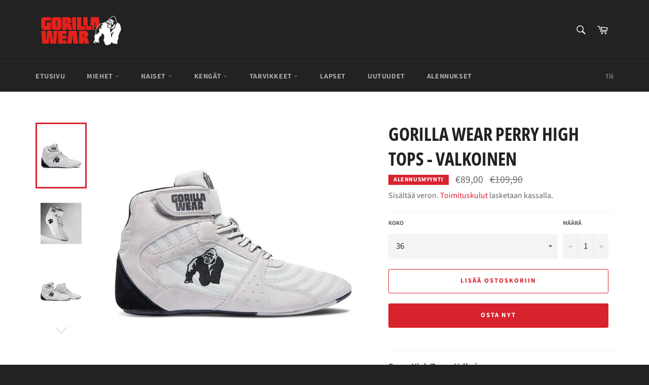

--- FILE ---
content_type: text/html; charset=utf-8
request_url: https://gorillawear.fi/products/copy-of-copy-of-copy-of-perry-high-tops-valkoinen-musta
body_size: 35626
content:
<!doctype html>
<html class="no-js" lang="fi">
<head>

  <meta charset="utf-8">
  <meta http-equiv="X-UA-Compatible" content="IE=edge,chrome=1">
  <meta name="viewport" content="width=device-width,initial-scale=1">
  <meta name="theme-color" content="#222222">

  

  <link rel="canonical" href="https://gorillawear.fi/products/copy-of-copy-of-copy-of-perry-high-tops-valkoinen-musta">
  <title>
  Gorilla Wear Perry High Tops - Valkoinen &ndash; gorillawearfi
  </title>

  
    <meta name="description" content="Perry High Tops - Valkoinen Gorilla Wear Perry High Topsit ovat höyhenen kevyet ja ne vetävät kilpailua puoleensa. Ihanteellinen raskaille treeneille. Kengät ovat täydellinen yhdistelmä korkealaatuisia kankaita ja tyyliä. Nämä höyhenen kevyet tarjoavat käyttäjälleen mukavuutta, tukea ja tasapainoa samalla pitäen huolen">
  

  <!-- /snippets/social-meta-tags.liquid -->




<meta property="og:site_name" content="gorillawearfi">
<meta property="og:url" content="https://gorillawear.fi/products/copy-of-copy-of-copy-of-perry-high-tops-valkoinen-musta">
<meta property="og:title" content="Gorilla Wear Perry High Tops - Valkoinen">
<meta property="og:type" content="product">
<meta property="og:description" content="Perry High Tops - Valkoinen Gorilla Wear Perry High Topsit ovat höyhenen kevyet ja ne vetävät kilpailua puoleensa. Ihanteellinen raskaille treeneille. Kengät ovat täydellinen yhdistelmä korkealaatuisia kankaita ja tyyliä. Nämä höyhenen kevyet tarjoavat käyttäjälleen mukavuutta, tukea ja tasapainoa samalla pitäen huolen">

  <meta property="og:price:amount" content="89,00">
  <meta property="og:price:currency" content="EUR">

<meta property="og:image" content="http://gorillawear.fi/cdn/shop/products/90007100-perry-high-tops-pro-white-018_0ca8c7df-424d-4f81-af59-3f73f8839936_1200x1200.jpg?v=1633644288"><meta property="og:image" content="http://gorillawear.fi/cdn/shop/products/90007100-perry-high-tops-pro-white-009_1ddbbd2a-5ad3-4436-a9e8-4ad3fb49d4e2_1200x1200.jpg?v=1633644288"><meta property="og:image" content="http://gorillawear.fi/cdn/shop/products/90007100-perry-high-tops-pro-white-022_a90e3076-1b63-4a4a-b700-52be7a7b4103_1200x1200.jpg?v=1633644288">
<meta property="og:image:secure_url" content="https://gorillawear.fi/cdn/shop/products/90007100-perry-high-tops-pro-white-018_0ca8c7df-424d-4f81-af59-3f73f8839936_1200x1200.jpg?v=1633644288"><meta property="og:image:secure_url" content="https://gorillawear.fi/cdn/shop/products/90007100-perry-high-tops-pro-white-009_1ddbbd2a-5ad3-4436-a9e8-4ad3fb49d4e2_1200x1200.jpg?v=1633644288"><meta property="og:image:secure_url" content="https://gorillawear.fi/cdn/shop/products/90007100-perry-high-tops-pro-white-022_a90e3076-1b63-4a4a-b700-52be7a7b4103_1200x1200.jpg?v=1633644288">


<meta name="twitter:card" content="summary_large_image">
<meta name="twitter:title" content="Gorilla Wear Perry High Tops - Valkoinen">
<meta name="twitter:description" content="Perry High Tops - Valkoinen Gorilla Wear Perry High Topsit ovat höyhenen kevyet ja ne vetävät kilpailua puoleensa. Ihanteellinen raskaille treeneille. Kengät ovat täydellinen yhdistelmä korkealaatuisia kankaita ja tyyliä. Nämä höyhenen kevyet tarjoavat käyttäjälleen mukavuutta, tukea ja tasapainoa samalla pitäen huolen">

  <style data-shopify>
  :root {
    --color-body-text: #666;
    --color-body: #ffffff;
  }
</style>


  <script>
    document.documentElement.className = document.documentElement.className.replace('no-js', 'js');
  </script>

  <link href="//gorillawear.fi/cdn/shop/t/2/assets/theme.scss.css?v=84119115615054033911753196159" rel="stylesheet" type="text/css" media="all" />

  <script>
    window.theme = window.theme || {};

    theme.strings = {
      stockAvailable: "1 saatavilla",
      addToCart: "Lisää ostoskoriin",
      soldOut: "Loppuunmyyty",
      unavailable: "Ei käytettävissä",
      noStockAvailable: "Tuotetta ei voitu lisätä ostoskoriin, koska sitä ei ole tarpeeksi varastossa.",
      willNotShipUntil: "Lähetetään aikaisintaan [date]",
      willBeInStockAfter: "Tulee varastoon [date] jälkeen",
      totalCartDiscount: "Säästät [savings]",
      addressError: "Virhe etsittäessä tätä osoitetta",
      addressNoResults: "Tälle osoitteelle ei löytynyt tuloksia",
      addressQueryLimit: "Olet ylittänyt Google API: n käyttörajan. Harkitse päivitystä \u003ca href=\"https:\/\/developers.google.com\/maps\/premium\/usage-limits\"\u003ePremium-sopimukseen\u003c\/a\u003e.",
      authError: "Google Mapsin API-avaimen tunnistamisessa oli ongelma.",
      slideNumber: "Dia [slide_number], nykyinen"
    };</script>

  <script src="//gorillawear.fi/cdn/shop/t/2/assets/lazysizes.min.js?v=56045284683979784691628162300" async="async"></script>

  

  <script src="//gorillawear.fi/cdn/shop/t/2/assets/vendor.js?v=59352919779726365461628162301" defer="defer"></script>

  
    <script>
      window.theme = window.theme || {};
      theme.moneyFormat = "€{{amount_with_comma_separator}}";
    </script>
  

  <script src="//gorillawear.fi/cdn/shop/t/2/assets/theme.js?v=171366231195154451781628162300" defer="defer"></script>

  <script>window.performance && window.performance.mark && window.performance.mark('shopify.content_for_header.start');</script><meta name="google-site-verification" content="23u3b2Snovrd668gQl920R4P-9CuR_6EoSqc6tts1-s">
<meta name="facebook-domain-verification" content="r05tqux3wnputp0ajqrb9wqonxvjs4">
<meta id="shopify-digital-wallet" name="shopify-digital-wallet" content="/59015758022/digital_wallets/dialog">
<link rel="alternate" type="application/json+oembed" href="https://gorillawear.fi/products/copy-of-copy-of-copy-of-perry-high-tops-valkoinen-musta.oembed">
<script async="async" src="/checkouts/internal/preloads.js?locale=fi-FI"></script>
<script id="shopify-features" type="application/json">{"accessToken":"29dd62c4e19a9791e44e7a1cb72ec3f3","betas":["rich-media-storefront-analytics"],"domain":"gorillawear.fi","predictiveSearch":true,"shopId":59015758022,"locale":"fi"}</script>
<script>var Shopify = Shopify || {};
Shopify.shop = "gorillawearfi.myshopify.com";
Shopify.locale = "fi";
Shopify.currency = {"active":"EUR","rate":"1.0"};
Shopify.country = "FI";
Shopify.theme = {"name":"Venture","id":125508878534,"schema_name":"Venture","schema_version":"12.6.0","theme_store_id":775,"role":"main"};
Shopify.theme.handle = "null";
Shopify.theme.style = {"id":null,"handle":null};
Shopify.cdnHost = "gorillawear.fi/cdn";
Shopify.routes = Shopify.routes || {};
Shopify.routes.root = "/";</script>
<script type="module">!function(o){(o.Shopify=o.Shopify||{}).modules=!0}(window);</script>
<script>!function(o){function n(){var o=[];function n(){o.push(Array.prototype.slice.apply(arguments))}return n.q=o,n}var t=o.Shopify=o.Shopify||{};t.loadFeatures=n(),t.autoloadFeatures=n()}(window);</script>
<script id="shop-js-analytics" type="application/json">{"pageType":"product"}</script>
<script defer="defer" async type="module" src="//gorillawear.fi/cdn/shopifycloud/shop-js/modules/v2/client.init-shop-cart-sync_DKhnum64.fi.esm.js"></script>
<script defer="defer" async type="module" src="//gorillawear.fi/cdn/shopifycloud/shop-js/modules/v2/chunk.common_DEKG4XRO.esm.js"></script>
<script type="module">
  await import("//gorillawear.fi/cdn/shopifycloud/shop-js/modules/v2/client.init-shop-cart-sync_DKhnum64.fi.esm.js");
await import("//gorillawear.fi/cdn/shopifycloud/shop-js/modules/v2/chunk.common_DEKG4XRO.esm.js");

  window.Shopify.SignInWithShop?.initShopCartSync?.({"fedCMEnabled":true,"windoidEnabled":true});

</script>
<script>(function() {
  var isLoaded = false;
  function asyncLoad() {
    if (isLoaded) return;
    isLoaded = true;
    var urls = ["\/\/cdn.shopify.com\/proxy\/113a463e76c993ce219aa982806317abfbb910ae7ade4019d248709ebb679b99\/bingshoppingtool-t2app-prod.trafficmanager.net\/uet\/tracking_script?shop=gorillawearfi.myshopify.com\u0026sp-cache-control=cHVibGljLCBtYXgtYWdlPTkwMA","https:\/\/cdn.nfcube.com\/ac649bf305b82f34089bfae1ced92756.js?shop=gorillawearfi.myshopify.com"];
    for (var i = 0; i < urls.length; i++) {
      var s = document.createElement('script');
      s.type = 'text/javascript';
      s.async = true;
      s.src = urls[i];
      var x = document.getElementsByTagName('script')[0];
      x.parentNode.insertBefore(s, x);
    }
  };
  if(window.attachEvent) {
    window.attachEvent('onload', asyncLoad);
  } else {
    window.addEventListener('load', asyncLoad, false);
  }
})();</script>
<script id="__st">var __st={"a":59015758022,"offset":7200,"reqid":"bd82a3df-430c-4a72-9c8e-81034b700386-1768898035","pageurl":"gorillawear.fi\/products\/copy-of-copy-of-copy-of-perry-high-tops-valkoinen-musta","u":"9be8a4a646af","p":"product","rtyp":"product","rid":6864132178118};</script>
<script>window.ShopifyPaypalV4VisibilityTracking = true;</script>
<script id="captcha-bootstrap">!function(){'use strict';const t='contact',e='account',n='new_comment',o=[[t,t],['blogs',n],['comments',n],[t,'customer']],c=[[e,'customer_login'],[e,'guest_login'],[e,'recover_customer_password'],[e,'create_customer']],r=t=>t.map((([t,e])=>`form[action*='/${t}']:not([data-nocaptcha='true']) input[name='form_type'][value='${e}']`)).join(','),a=t=>()=>t?[...document.querySelectorAll(t)].map((t=>t.form)):[];function s(){const t=[...o],e=r(t);return a(e)}const i='password',u='form_key',d=['recaptcha-v3-token','g-recaptcha-response','h-captcha-response',i],f=()=>{try{return window.sessionStorage}catch{return}},m='__shopify_v',_=t=>t.elements[u];function p(t,e,n=!1){try{const o=window.sessionStorage,c=JSON.parse(o.getItem(e)),{data:r}=function(t){const{data:e,action:n}=t;return t[m]||n?{data:e,action:n}:{data:t,action:n}}(c);for(const[e,n]of Object.entries(r))t.elements[e]&&(t.elements[e].value=n);n&&o.removeItem(e)}catch(o){console.error('form repopulation failed',{error:o})}}const l='form_type',E='cptcha';function T(t){t.dataset[E]=!0}const w=window,h=w.document,L='Shopify',v='ce_forms',y='captcha';let A=!1;((t,e)=>{const n=(g='f06e6c50-85a8-45c8-87d0-21a2b65856fe',I='https://cdn.shopify.com/shopifycloud/storefront-forms-hcaptcha/ce_storefront_forms_captcha_hcaptcha.v1.5.2.iife.js',D={infoText:'hCaptchan suojaama',privacyText:'Tietosuoja',termsText:'Ehdot'},(t,e,n)=>{const o=w[L][v],c=o.bindForm;if(c)return c(t,g,e,D).then(n);var r;o.q.push([[t,g,e,D],n]),r=I,A||(h.body.append(Object.assign(h.createElement('script'),{id:'captcha-provider',async:!0,src:r})),A=!0)});var g,I,D;w[L]=w[L]||{},w[L][v]=w[L][v]||{},w[L][v].q=[],w[L][y]=w[L][y]||{},w[L][y].protect=function(t,e){n(t,void 0,e),T(t)},Object.freeze(w[L][y]),function(t,e,n,w,h,L){const[v,y,A,g]=function(t,e,n){const i=e?o:[],u=t?c:[],d=[...i,...u],f=r(d),m=r(i),_=r(d.filter((([t,e])=>n.includes(e))));return[a(f),a(m),a(_),s()]}(w,h,L),I=t=>{const e=t.target;return e instanceof HTMLFormElement?e:e&&e.form},D=t=>v().includes(t);t.addEventListener('submit',(t=>{const e=I(t);if(!e)return;const n=D(e)&&!e.dataset.hcaptchaBound&&!e.dataset.recaptchaBound,o=_(e),c=g().includes(e)&&(!o||!o.value);(n||c)&&t.preventDefault(),c&&!n&&(function(t){try{if(!f())return;!function(t){const e=f();if(!e)return;const n=_(t);if(!n)return;const o=n.value;o&&e.removeItem(o)}(t);const e=Array.from(Array(32),(()=>Math.random().toString(36)[2])).join('');!function(t,e){_(t)||t.append(Object.assign(document.createElement('input'),{type:'hidden',name:u})),t.elements[u].value=e}(t,e),function(t,e){const n=f();if(!n)return;const o=[...t.querySelectorAll(`input[type='${i}']`)].map((({name:t})=>t)),c=[...d,...o],r={};for(const[a,s]of new FormData(t).entries())c.includes(a)||(r[a]=s);n.setItem(e,JSON.stringify({[m]:1,action:t.action,data:r}))}(t,e)}catch(e){console.error('failed to persist form',e)}}(e),e.submit())}));const S=(t,e)=>{t&&!t.dataset[E]&&(n(t,e.some((e=>e===t))),T(t))};for(const o of['focusin','change'])t.addEventListener(o,(t=>{const e=I(t);D(e)&&S(e,y())}));const B=e.get('form_key'),M=e.get(l),P=B&&M;t.addEventListener('DOMContentLoaded',(()=>{const t=y();if(P)for(const e of t)e.elements[l].value===M&&p(e,B);[...new Set([...A(),...v().filter((t=>'true'===t.dataset.shopifyCaptcha))])].forEach((e=>S(e,t)))}))}(h,new URLSearchParams(w.location.search),n,t,e,['guest_login'])})(!1,!0)}();</script>
<script integrity="sha256-4kQ18oKyAcykRKYeNunJcIwy7WH5gtpwJnB7kiuLZ1E=" data-source-attribution="shopify.loadfeatures" defer="defer" src="//gorillawear.fi/cdn/shopifycloud/storefront/assets/storefront/load_feature-a0a9edcb.js" crossorigin="anonymous"></script>
<script data-source-attribution="shopify.dynamic_checkout.dynamic.init">var Shopify=Shopify||{};Shopify.PaymentButton=Shopify.PaymentButton||{isStorefrontPortableWallets:!0,init:function(){window.Shopify.PaymentButton.init=function(){};var t=document.createElement("script");t.src="https://gorillawear.fi/cdn/shopifycloud/portable-wallets/latest/portable-wallets.fi.js",t.type="module",document.head.appendChild(t)}};
</script>
<script data-source-attribution="shopify.dynamic_checkout.buyer_consent">
  function portableWalletsHideBuyerConsent(e){var t=document.getElementById("shopify-buyer-consent"),n=document.getElementById("shopify-subscription-policy-button");t&&n&&(t.classList.add("hidden"),t.setAttribute("aria-hidden","true"),n.removeEventListener("click",e))}function portableWalletsShowBuyerConsent(e){var t=document.getElementById("shopify-buyer-consent"),n=document.getElementById("shopify-subscription-policy-button");t&&n&&(t.classList.remove("hidden"),t.removeAttribute("aria-hidden"),n.addEventListener("click",e))}window.Shopify?.PaymentButton&&(window.Shopify.PaymentButton.hideBuyerConsent=portableWalletsHideBuyerConsent,window.Shopify.PaymentButton.showBuyerConsent=portableWalletsShowBuyerConsent);
</script>
<script>
  function portableWalletsCleanup(e){e&&e.src&&console.error("Failed to load portable wallets script "+e.src);var t=document.querySelectorAll("shopify-accelerated-checkout .shopify-payment-button__skeleton, shopify-accelerated-checkout-cart .wallet-cart-button__skeleton"),e=document.getElementById("shopify-buyer-consent");for(let e=0;e<t.length;e++)t[e].remove();e&&e.remove()}function portableWalletsNotLoadedAsModule(e){e instanceof ErrorEvent&&"string"==typeof e.message&&e.message.includes("import.meta")&&"string"==typeof e.filename&&e.filename.includes("portable-wallets")&&(window.removeEventListener("error",portableWalletsNotLoadedAsModule),window.Shopify.PaymentButton.failedToLoad=e,"loading"===document.readyState?document.addEventListener("DOMContentLoaded",window.Shopify.PaymentButton.init):window.Shopify.PaymentButton.init())}window.addEventListener("error",portableWalletsNotLoadedAsModule);
</script>

<script type="module" src="https://gorillawear.fi/cdn/shopifycloud/portable-wallets/latest/portable-wallets.fi.js" onError="portableWalletsCleanup(this)" crossorigin="anonymous"></script>
<script nomodule>
  document.addEventListener("DOMContentLoaded", portableWalletsCleanup);
</script>

<link id="shopify-accelerated-checkout-styles" rel="stylesheet" media="screen" href="https://gorillawear.fi/cdn/shopifycloud/portable-wallets/latest/accelerated-checkout-backwards-compat.css" crossorigin="anonymous">
<style id="shopify-accelerated-checkout-cart">
        #shopify-buyer-consent {
  margin-top: 1em;
  display: inline-block;
  width: 100%;
}

#shopify-buyer-consent.hidden {
  display: none;
}

#shopify-subscription-policy-button {
  background: none;
  border: none;
  padding: 0;
  text-decoration: underline;
  font-size: inherit;
  cursor: pointer;
}

#shopify-subscription-policy-button::before {
  box-shadow: none;
}

      </style>

<script>window.performance && window.performance.mark && window.performance.mark('shopify.content_for_header.end');</script>
<!-- BEGIN app block: shopify://apps/judge-me-reviews/blocks/judgeme_core/61ccd3b1-a9f2-4160-9fe9-4fec8413e5d8 --><!-- Start of Judge.me Core -->






<link rel="dns-prefetch" href="https://cdnwidget.judge.me">
<link rel="dns-prefetch" href="https://cdn.judge.me">
<link rel="dns-prefetch" href="https://cdn1.judge.me">
<link rel="dns-prefetch" href="https://api.judge.me">

<script data-cfasync='false' class='jdgm-settings-script'>window.jdgmSettings={"pagination":5,"disable_web_reviews":false,"badge_no_review_text":"Ei arvosteluja","badge_n_reviews_text":"{{ n }} arvostelu/arvostelua","hide_badge_preview_if_no_reviews":true,"badge_hide_text":false,"enforce_center_preview_badge":false,"widget_title":"Asiakasarvostelut","widget_open_form_text":"Kirjoita arvostelu","widget_close_form_text":"Peruuta arvostelu","widget_refresh_page_text":"Päivitä sivu","widget_summary_text":"Perustuu {{ number_of_reviews }} arvosteluun/arvosteluihin","widget_no_review_text":"Ole ensimmäinen kirjoittamaan arvostelu","widget_name_field_text":"Näytettävä nimi","widget_verified_name_field_text":"Vahvistettu nimi (julkinen)","widget_name_placeholder_text":"Näytettävä nimi","widget_required_field_error_text":"Tämä kenttä on pakollinen.","widget_email_field_text":"Sähköpostiosoite","widget_verified_email_field_text":"Vahvistettu sähköposti (yksityinen, ei muokattavissa)","widget_email_placeholder_text":"Sähköpostiosoitteesi","widget_email_field_error_text":"Syötä kelvollinen sähköpostiosoite.","widget_rating_field_text":"Arvosana","widget_review_title_field_text":"Arvostelun otsikko","widget_review_title_placeholder_text":"Anna arvostelullesi otsikko","widget_review_body_field_text":"Arvostelun sisältö","widget_review_body_placeholder_text":"Aloita kirjoittaminen tässä...","widget_pictures_field_text":"Kuva/Video (valinnainen)","widget_submit_review_text":"Lähetä arvostelu","widget_submit_verified_review_text":"Lähetä vahvistettu arvostelu","widget_submit_success_msg_with_auto_publish":"Kiitos! Päivitä sivu hetken kuluttua nähdäksesi arvostelusi. Voit poistaa tai muokata arvosteluasi kirjautumalla palveluun \u003ca href='https://judge.me/login' target='_blank' rel='nofollow noopener'\u003eJudge.me\u003c/a\u003e","widget_submit_success_msg_no_auto_publish":"Kiitos! Arvostelusi julkaistaan, kun kaupan ylläpitäjä on hyväksynyt sen. Voit poistaa tai muokata arvosteluasi kirjautumalla palveluun \u003ca href='https://judge.me/login' target='_blank' rel='nofollow noopener'\u003eJudge.me\u003c/a\u003e","widget_show_default_reviews_out_of_total_text":"Näytetään {{ n_reviews_shown }} / {{ n_reviews }} arvostelua.","widget_show_all_link_text":"Näytä kaikki","widget_show_less_link_text":"Näytä vähemmän","widget_author_said_text":"{{ reviewer_name }} sanoi:","widget_days_text":"{{ n }} päivää sitten","widget_weeks_text":"{{ n }} viikko/viikkoa sitten","widget_months_text":"{{ n }} kuukausi/kuukautta sitten","widget_years_text":"{{ n }} vuosi/vuotta sitten","widget_yesterday_text":"Eilen","widget_today_text":"Tänään","widget_replied_text":"\u003e\u003e {{ shop_name }} vastasi:","widget_read_more_text":"Lue lisää","widget_reviewer_name_as_initial":"","widget_rating_filter_color":"#fbcd0a","widget_rating_filter_see_all_text":"Katso kaikki arvostelut","widget_sorting_most_recent_text":"Uusimmat","widget_sorting_highest_rating_text":"Korkein arvosana","widget_sorting_lowest_rating_text":"Alhaisin arvosana","widget_sorting_with_pictures_text":"Vain kuvat","widget_sorting_most_helpful_text":"Hyödyllisimmät","widget_open_question_form_text":"Esitä kysymys","widget_reviews_subtab_text":"Arvostelut","widget_questions_subtab_text":"Kysymykset","widget_question_label_text":"Kysymys","widget_answer_label_text":"Vastaus","widget_question_placeholder_text":"Kirjoita kysymyksesi tähän","widget_submit_question_text":"Lähetä kysymys","widget_question_submit_success_text":"Kiitos kysymyksestäsi! Ilmoitamme sinulle, kun siihen vastataan.","verified_badge_text":"Vahvistettu","verified_badge_bg_color":"","verified_badge_text_color":"","verified_badge_placement":"left-of-reviewer-name","widget_review_max_height":"","widget_hide_border":false,"widget_social_share":false,"widget_thumb":false,"widget_review_location_show":false,"widget_location_format":"","all_reviews_include_out_of_store_products":true,"all_reviews_out_of_store_text":"(kaupan ulkopuolella)","all_reviews_pagination":100,"all_reviews_product_name_prefix_text":"koskien","enable_review_pictures":true,"enable_question_anwser":false,"widget_theme":"default","review_date_format":"mm/dd/yyyy","default_sort_method":"most-recent","widget_product_reviews_subtab_text":"Tuotearvostelut","widget_shop_reviews_subtab_text":"Kaupan arvostelut","widget_other_products_reviews_text":"Arvostelut muille tuotteille","widget_store_reviews_subtab_text":"Kaupan arvostelut","widget_no_store_reviews_text":"Tätä kauppaa ei ole vielä saanut arvosteluja","widget_web_restriction_product_reviews_text":"Tästä tuotteesta ei ole vielä arvosteluja","widget_no_items_text":"Ei löytynyt elementtejä","widget_show_more_text":"Näytä lisää","widget_write_a_store_review_text":"Kirjoita kauppa-arvostelu","widget_other_languages_heading":"Arvosteluja muilla kielillä","widget_translate_review_text":"Käännä arvostelu kielelle {{ language }}","widget_translating_review_text":"Käännetään...","widget_show_original_translation_text":"Näytä alkuperäinen ({{ language }})","widget_translate_review_failed_text":"Arvostelua ei voitu kääntää.","widget_translate_review_retry_text":"Yritä uudelleen","widget_translate_review_try_again_later_text":"Yritä myöhemmin uudelleen","show_product_url_for_grouped_product":false,"widget_sorting_pictures_first_text":"Kuvat ensin","show_pictures_on_all_rev_page_mobile":false,"show_pictures_on_all_rev_page_desktop":false,"floating_tab_hide_mobile_install_preference":false,"floating_tab_button_name":"★ Arvostelut","floating_tab_title":"Anna asiakkaiden puhua puolestamme","floating_tab_button_color":"","floating_tab_button_background_color":"","floating_tab_url":"","floating_tab_url_enabled":false,"floating_tab_tab_style":"text","all_reviews_text_badge_text":"Asiakkaat arvioivat meitä {{ shop.metafields.judgeme.all_reviews_rating | round: 1 }}/5 perustuen {{ shop.metafields.judgeme.all_reviews_count }} arvosteluun.","all_reviews_text_badge_text_branded_style":"{{ shop.metafields.judgeme.all_reviews_rating | round: 1 }} / 5 tähteä perustuen {{ shop.metafields.judgeme.all_reviews_count }} arvosteluun","is_all_reviews_text_badge_a_link":false,"show_stars_for_all_reviews_text_badge":false,"all_reviews_text_badge_url":"","all_reviews_text_style":"branded","all_reviews_text_color_style":"judgeme_brand_color","all_reviews_text_color":"#108474","all_reviews_text_show_jm_brand":false,"featured_carousel_show_header":true,"featured_carousel_title":"Anna asiakkaiden puhua puolestamme","testimonials_carousel_title":"Asiakas sanoo","videos_carousel_title":"Todelliset asiakkaiden tarinat","cards_carousel_title":"Asiakas sanoo","featured_carousel_count_text":"{{ n }} arvostelusta","featured_carousel_add_link_to_all_reviews_page":false,"featured_carousel_url":"","featured_carousel_show_images":true,"featured_carousel_autoslide_interval":5,"featured_carousel_arrows_on_the_sides":false,"featured_carousel_height":250,"featured_carousel_width":80,"featured_carousel_image_size":0,"featured_carousel_image_height":250,"featured_carousel_arrow_color":"#eeeeee","verified_count_badge_style":"branded","verified_count_badge_orientation":"horizontal","verified_count_badge_color_style":"judgeme_brand_color","verified_count_badge_color":"#108474","is_verified_count_badge_a_link":false,"verified_count_badge_url":"","verified_count_badge_show_jm_brand":true,"widget_rating_preset_default":5,"widget_first_sub_tab":"product-reviews","widget_show_histogram":true,"widget_histogram_use_custom_color":false,"widget_pagination_use_custom_color":false,"widget_star_use_custom_color":false,"widget_verified_badge_use_custom_color":false,"widget_write_review_use_custom_color":false,"picture_reminder_submit_button":"Upload Pictures","enable_review_videos":false,"mute_video_by_default":false,"widget_sorting_videos_first_text":"Videot ensin","widget_review_pending_text":"Odottaa","featured_carousel_items_for_large_screen":3,"social_share_options_order":"Facebook,Twitter","remove_microdata_snippet":false,"disable_json_ld":false,"enable_json_ld_products":false,"preview_badge_show_question_text":false,"preview_badge_no_question_text":"Ei kysymyksiä","preview_badge_n_question_text":"{{ number_of_questions }} kysymys/kysymystä","qa_badge_show_icon":false,"qa_badge_position":"same-row","remove_judgeme_branding":false,"widget_add_search_bar":false,"widget_search_bar_placeholder":"Haku","widget_sorting_verified_only_text":"Vain vahvistetut","featured_carousel_theme":"default","featured_carousel_show_rating":true,"featured_carousel_show_title":true,"featured_carousel_show_body":true,"featured_carousel_show_date":false,"featured_carousel_show_reviewer":true,"featured_carousel_show_product":false,"featured_carousel_header_background_color":"#108474","featured_carousel_header_text_color":"#ffffff","featured_carousel_name_product_separator":"reviewed","featured_carousel_full_star_background":"#108474","featured_carousel_empty_star_background":"#dadada","featured_carousel_vertical_theme_background":"#f9fafb","featured_carousel_verified_badge_enable":true,"featured_carousel_verified_badge_color":"#108474","featured_carousel_border_style":"round","featured_carousel_review_line_length_limit":3,"featured_carousel_more_reviews_button_text":"Lue lisää arvosteluja","featured_carousel_view_product_button_text":"Katso tuote","all_reviews_page_load_reviews_on":"scroll","all_reviews_page_load_more_text":"Lataa lisää arvosteluja","disable_fb_tab_reviews":false,"enable_ajax_cdn_cache":false,"widget_advanced_speed_features":5,"widget_public_name_text":"näytetään julkisesti kuten","default_reviewer_name":"John Smith","default_reviewer_name_has_non_latin":true,"widget_reviewer_anonymous":"Nimetön","medals_widget_title":"Judge.me Arvostelumitalit","medals_widget_background_color":"#f9fafb","medals_widget_position":"footer_all_pages","medals_widget_border_color":"#f9fafb","medals_widget_verified_text_position":"left","medals_widget_use_monochromatic_version":false,"medals_widget_elements_color":"#108474","show_reviewer_avatar":true,"widget_invalid_yt_video_url_error_text":"Ei YouTube-videon URL","widget_max_length_field_error_text":"Syötä enintään {0} merkkiä.","widget_show_country_flag":false,"widget_show_collected_via_shop_app":true,"widget_verified_by_shop_badge_style":"light","widget_verified_by_shop_text":"Kaupan vahvistama","widget_show_photo_gallery":false,"widget_load_with_code_splitting":true,"widget_ugc_install_preference":false,"widget_ugc_title":"Valmistettu meiltä, jaettu sinulta","widget_ugc_subtitle":"Merkitse meidät nähdäksesi kuvasi esillä sivullamme","widget_ugc_arrows_color":"#ffffff","widget_ugc_primary_button_text":"Osta nyt","widget_ugc_primary_button_background_color":"#108474","widget_ugc_primary_button_text_color":"#ffffff","widget_ugc_primary_button_border_width":"0","widget_ugc_primary_button_border_style":"none","widget_ugc_primary_button_border_color":"#108474","widget_ugc_primary_button_border_radius":"25","widget_ugc_secondary_button_text":"Lataa lisää","widget_ugc_secondary_button_background_color":"#ffffff","widget_ugc_secondary_button_text_color":"#108474","widget_ugc_secondary_button_border_width":"2","widget_ugc_secondary_button_border_style":"solid","widget_ugc_secondary_button_border_color":"#108474","widget_ugc_secondary_button_border_radius":"25","widget_ugc_reviews_button_text":"Katso arvostelut","widget_ugc_reviews_button_background_color":"#ffffff","widget_ugc_reviews_button_text_color":"#108474","widget_ugc_reviews_button_border_width":"2","widget_ugc_reviews_button_border_style":"solid","widget_ugc_reviews_button_border_color":"#108474","widget_ugc_reviews_button_border_radius":"25","widget_ugc_reviews_button_link_to":"judgeme-reviews-page","widget_ugc_show_post_date":true,"widget_ugc_max_width":"800","widget_rating_metafield_value_type":true,"widget_primary_color":"#108474","widget_enable_secondary_color":false,"widget_secondary_color":"#edf5f5","widget_summary_average_rating_text":"{{ average_rating }} / 5","widget_media_grid_title":"Asiakkaiden kuvia \u0026 videoita","widget_media_grid_see_more_text":"Katso lisää","widget_round_style":false,"widget_show_product_medals":true,"widget_verified_by_judgeme_text":"Judge.me:n vahvistama","widget_show_store_medals":true,"widget_verified_by_judgeme_text_in_store_medals":"Judge.me:n vahvistama","widget_media_field_exceed_quantity_message":"Valitettavasti voimme hyväksyä vain {{ max_media }} yhtä arvostelua kohden.","widget_media_field_exceed_limit_message":"{{ file_name }} on liian suuri, valitse {{ media_type }} joka on alle {{ size_limit }}MB.","widget_review_submitted_text":"Arvostelu lähetetty!","widget_question_submitted_text":"Kysymys lähetetty!","widget_close_form_text_question":"Peruuta","widget_write_your_answer_here_text":"Kirjoita vastauksesi tähän","widget_enabled_branded_link":true,"widget_show_collected_by_judgeme":false,"widget_reviewer_name_color":"","widget_write_review_text_color":"","widget_write_review_bg_color":"","widget_collected_by_judgeme_text":"Judge.me:n keräämä","widget_pagination_type":"standard","widget_load_more_text":"Lataa lisää","widget_load_more_color":"#108474","widget_full_review_text":"Koko arvostelu","widget_read_more_reviews_text":"Lue lisää arvosteluja","widget_read_questions_text":"Lue kysymyksiä","widget_questions_and_answers_text":"Kysymykset \u0026 vastaukset","widget_verified_by_text":"Vahvistanut","widget_verified_text":"Vahvistettu","widget_number_of_reviews_text":"{{ number_of_reviews }} arvostelua","widget_back_button_text":"Takaisin","widget_next_button_text":"Seuraava","widget_custom_forms_filter_button":"Suodattimet","custom_forms_style":"horizontal","widget_show_review_information":false,"how_reviews_are_collected":"Miten arvostelut kerätään?","widget_show_review_keywords":false,"widget_gdpr_statement":"Miten käytämme tietojasi: Otamme sinuun yhteyttä vain jättämääsi arvosteluun liittyen, ja vain tarvittaessa. Lähettämällä arvostelusi hyväksyt Judge.me:n \u003ca href='https://judge.me/terms' target='_blank' rel='nofollow noopener'\u003ekäyttöehdot\u003c/a\u003e, \u003ca href='https://judge.me/privacy' target='_blank' rel='nofollow noopener'\u003etietosuojakäytännön\u003c/a\u003e ja \u003ca href='https://judge.me/content-policy' target='_blank' rel='nofollow noopener'\u003esisältökäytännöt\u003c/a\u003e.","widget_multilingual_sorting_enabled":false,"widget_translate_review_content_enabled":false,"widget_translate_review_content_method":"manual","popup_widget_review_selection":"automatically_with_pictures","popup_widget_round_border_style":true,"popup_widget_show_title":true,"popup_widget_show_body":true,"popup_widget_show_reviewer":false,"popup_widget_show_product":true,"popup_widget_show_pictures":true,"popup_widget_use_review_picture":true,"popup_widget_show_on_home_page":true,"popup_widget_show_on_product_page":true,"popup_widget_show_on_collection_page":true,"popup_widget_show_on_cart_page":true,"popup_widget_position":"bottom_left","popup_widget_first_review_delay":5,"popup_widget_duration":5,"popup_widget_interval":5,"popup_widget_review_count":5,"popup_widget_hide_on_mobile":true,"review_snippet_widget_round_border_style":true,"review_snippet_widget_card_color":"#FFFFFF","review_snippet_widget_slider_arrows_background_color":"#FFFFFF","review_snippet_widget_slider_arrows_color":"#000000","review_snippet_widget_star_color":"#108474","show_product_variant":false,"all_reviews_product_variant_label_text":"Muunnelma: ","widget_show_verified_branding":true,"widget_ai_summary_title":"Asiakkaat sanovat","widget_ai_summary_disclaimer":"Tekoälyn luoma arvostelujen yhteenveto viimeaikaisten asiakasarviointien perusteella","widget_show_ai_summary":false,"widget_show_ai_summary_bg":false,"widget_show_review_title_input":false,"redirect_reviewers_invited_via_email":"external_form","request_store_review_after_product_review":false,"request_review_other_products_in_order":false,"review_form_color_scheme":"default","review_form_corner_style":"square","review_form_star_color":{},"review_form_text_color":"#333333","review_form_background_color":"#ffffff","review_form_field_background_color":"#fafafa","review_form_button_color":{},"review_form_button_text_color":"#ffffff","review_form_modal_overlay_color":"#000000","review_content_screen_title_text":"Miten arvosteleisit tämän tuotteen?","review_content_introduction_text":"Olisimme iloisia, jos voisit jakaa hieman kokemuksistasi.","store_review_form_title_text":"Miten arvosteleisit tämän kaupan?","store_review_form_introduction_text":"Olisimme iloisia, jos voisit jakaa hieman kokemuksistasi.","show_review_guidance_text":true,"one_star_review_guidance_text":"Huono","five_star_review_guidance_text":"Hienoa","customer_information_screen_title_text":"Tietoja sinusta","customer_information_introduction_text":"Kerro meille lisää itsestäsi","custom_questions_screen_title_text":"Kokemuksesi tarkemmin","custom_questions_introduction_text":"Tässä muutama kysymys, joka auttaa meitä ymmärtämään kokemuksestasi enemmän.","review_submitted_screen_title_text":"Kiitos arvostelustasi!","review_submitted_screen_thank_you_text":"Käsittelemme sitä ja se ilmestyy kauppaan pian.","review_submitted_screen_email_verification_text":"Vahvista sähköpostiosoitteesi klikkaamalla juuri lähettämäämme linkkiä. Tämä auttaa meitä pitämään arvostelut aidokkaina.","review_submitted_request_store_review_text":"Haluaisitko jakaa kokemuksesi ostamisesta meiltä?","review_submitted_review_other_products_text":"Haluaisitko arvostella näitä tuotteita?","store_review_screen_title_text":"Haluaisitko jakaa kokemuksesi ostamisesta meiltä?","store_review_introduction_text":"Arvostelemme palautetta ja käytämme sitä parantamaan tuotteita ja palveluja. Jaa mielipiteesi tai ehdotukset.","reviewer_media_screen_title_picture_text":"Jaa kuva","reviewer_media_introduction_picture_text":"Lataa kuva tukeaksesi arvosteluasi.","reviewer_media_screen_title_video_text":"Jaa video","reviewer_media_introduction_video_text":"Lataa video tukeaksesi arvosteluasi.","reviewer_media_screen_title_picture_or_video_text":"Jaa kuva tai video","reviewer_media_introduction_picture_or_video_text":"Lataa kuva tai video tukeaksesi arvosteluasi.","reviewer_media_youtube_url_text":"Liitä Youtube-URL tähän","advanced_settings_next_step_button_text":"Seuraava","advanced_settings_close_review_button_text":"Sulje","modal_write_review_flow":true,"write_review_flow_required_text":"Pakollinen","write_review_flow_privacy_message_text":"Respektoimme tietosi.","write_review_flow_anonymous_text":"Arvostelu nimettömänä","write_review_flow_visibility_text":"Tämä ei näy muille asiakkaille.","write_review_flow_multiple_selection_help_text":"Valitse niin monta kuin haluat","write_review_flow_single_selection_help_text":"Valitse yksi vaihtoehto","write_review_flow_required_field_error_text":"Tämä kenttä on pakollinen","write_review_flow_invalid_email_error_text":"Anna kelvollinen sähköpostiosoite","write_review_flow_max_length_error_text":"Enintään {{ max_length }} merkkiä.","write_review_flow_media_upload_text":"\u003cb\u003eNapsauta ladataksesi\u003c/b\u003e tai vedä ja pudota","write_review_flow_gdpr_statement":"Otamme sinuun yhteyttä vain arvostelustasi, jos se on tarpeen. Lähettämällä arvostelusi hyväksyt \u003ca href='https://judge.me/terms' target='_blank' rel='nofollow noopener'\u003ekäyttöehtomme\u003c/a\u003e ja \u003ca href='https://judge.me/privacy' target='_blank' rel='nofollow noopener'\u003etietosuojakäytäntömme\u003c/a\u003e.","rating_only_reviews_enabled":false,"show_negative_reviews_help_screen":false,"new_review_flow_help_screen_rating_threshold":3,"negative_review_resolution_screen_title_text":"Kerro meille lisää","negative_review_resolution_text":"Kokemuksesi on meille tärkeä. Jos ostoksessasi oli ongelmia, olemme täällä auttamassa. Älä epäröi ottaa meihin yhteyttä, haluaisimme saada tilaisuuden korjata asiat.","negative_review_resolution_button_text":"Ota meihin yhteyttä","negative_review_resolution_proceed_with_review_text":"Jätä arvostelu","negative_review_resolution_subject":"Ongelma ostoksessa kaupalta {{ shop_name }}.{{ order_name }}","preview_badge_collection_page_install_status":false,"widget_review_custom_css":"","preview_badge_custom_css":"","preview_badge_stars_count":"5-stars","featured_carousel_custom_css":"","floating_tab_custom_css":"","all_reviews_widget_custom_css":"","medals_widget_custom_css":"","verified_badge_custom_css":"","all_reviews_text_custom_css":"","transparency_badges_collected_via_store_invite":false,"transparency_badges_from_another_provider":false,"transparency_badges_collected_from_store_visitor":false,"transparency_badges_collected_by_verified_review_provider":false,"transparency_badges_earned_reward":false,"transparency_badges_collected_via_store_invite_text":"Arvostelu kerätty kaupan kutsun kautta","transparency_badges_from_another_provider_text":"Arvostelu kerätty toisen toimitajan kautta","transparency_badges_collected_from_store_visitor_text":"Arvostelu kerätty kaupan vierailijan kautta","transparency_badges_written_in_google_text":"Arvostelu kirjoitettu Google","transparency_badges_written_in_etsy_text":"Arvostelu kirjoitettu Etsy","transparency_badges_written_in_shop_app_text":"Arvostelu kirjoitettu Shop App","transparency_badges_earned_reward_text":"Arvostelu sai tulevaisuuden ostoksen ehdoksi","product_review_widget_per_page":10,"widget_store_review_label_text":"Kaupan arvostelu","checkout_comment_extension_title_on_product_page":"Customer Comments","checkout_comment_extension_num_latest_comment_show":5,"checkout_comment_extension_format":"name_and_timestamp","checkout_comment_customer_name":"last_initial","checkout_comment_comment_notification":true,"preview_badge_collection_page_install_preference":false,"preview_badge_home_page_install_preference":false,"preview_badge_product_page_install_preference":false,"review_widget_install_preference":"","review_carousel_install_preference":false,"floating_reviews_tab_install_preference":"none","verified_reviews_count_badge_install_preference":false,"all_reviews_text_install_preference":false,"review_widget_best_location":false,"judgeme_medals_install_preference":false,"review_widget_revamp_enabled":false,"review_widget_qna_enabled":false,"review_widget_header_theme":"minimal","review_widget_widget_title_enabled":true,"review_widget_header_text_size":"medium","review_widget_header_text_weight":"regular","review_widget_average_rating_style":"compact","review_widget_bar_chart_enabled":true,"review_widget_bar_chart_type":"numbers","review_widget_bar_chart_style":"standard","review_widget_expanded_media_gallery_enabled":false,"review_widget_reviews_section_theme":"standard","review_widget_image_style":"thumbnails","review_widget_review_image_ratio":"square","review_widget_stars_size":"medium","review_widget_verified_badge":"standard_text","review_widget_review_title_text_size":"medium","review_widget_review_text_size":"medium","review_widget_review_text_length":"medium","review_widget_number_of_columns_desktop":3,"review_widget_carousel_transition_speed":5,"review_widget_custom_questions_answers_display":"always","review_widget_button_text_color":"#FFFFFF","review_widget_text_color":"#000000","review_widget_lighter_text_color":"#7B7B7B","review_widget_corner_styling":"soft","review_widget_review_word_singular":"arvostelu","review_widget_review_word_plural":"arvostelut","review_widget_voting_label":"Hyödyllinen?","review_widget_shop_reply_label":"Vastaus kaupalta {{ shop_name }}:","review_widget_filters_title":"Suodattimet","qna_widget_question_word_singular":"Kysymys","qna_widget_question_word_plural":"Kysymykset","qna_widget_answer_reply_label":"Vastaus {{ answerer_name }}:ltä:","qna_content_screen_title_text":"Kysy kysymystä tästä tuotteesta","qna_widget_question_required_field_error_text":"Syötä kysymys.","qna_widget_flow_gdpr_statement":"Otamme sinuun yhteyttä vain kysymyksesi kohtaa, jos se on tarpeen. Lähettämällä kysymyksesi hyväksyt \u003ca href='https://judge.me/terms' target='_blank' rel='nofollow noopener'\u003ekäyttöehtomme\u003c/a\u003e ja \u003ca href='https://judge.me/privacy' target='_blank' rel='nofollow noopener'\u003etietosuojakäytäntömme\u003c/a\u003e.","qna_widget_question_submitted_text":"Kiitos kysymyksestäsi!","qna_widget_close_form_text_question":"Sulje","qna_widget_question_submit_success_text":"Ilmoitamme teille sähköpostitse, kun vastaamme teihin kysymykseesi.","all_reviews_widget_v2025_enabled":false,"all_reviews_widget_v2025_header_theme":"default","all_reviews_widget_v2025_widget_title_enabled":true,"all_reviews_widget_v2025_header_text_size":"medium","all_reviews_widget_v2025_header_text_weight":"regular","all_reviews_widget_v2025_average_rating_style":"compact","all_reviews_widget_v2025_bar_chart_enabled":true,"all_reviews_widget_v2025_bar_chart_type":"numbers","all_reviews_widget_v2025_bar_chart_style":"standard","all_reviews_widget_v2025_expanded_media_gallery_enabled":false,"all_reviews_widget_v2025_show_store_medals":true,"all_reviews_widget_v2025_show_photo_gallery":true,"all_reviews_widget_v2025_show_review_keywords":false,"all_reviews_widget_v2025_show_ai_summary":false,"all_reviews_widget_v2025_show_ai_summary_bg":false,"all_reviews_widget_v2025_add_search_bar":false,"all_reviews_widget_v2025_default_sort_method":"most-recent","all_reviews_widget_v2025_reviews_per_page":10,"all_reviews_widget_v2025_reviews_section_theme":"default","all_reviews_widget_v2025_image_style":"thumbnails","all_reviews_widget_v2025_review_image_ratio":"square","all_reviews_widget_v2025_stars_size":"medium","all_reviews_widget_v2025_verified_badge":"bold_badge","all_reviews_widget_v2025_review_title_text_size":"medium","all_reviews_widget_v2025_review_text_size":"medium","all_reviews_widget_v2025_review_text_length":"medium","all_reviews_widget_v2025_number_of_columns_desktop":3,"all_reviews_widget_v2025_carousel_transition_speed":5,"all_reviews_widget_v2025_custom_questions_answers_display":"always","all_reviews_widget_v2025_show_product_variant":false,"all_reviews_widget_v2025_show_reviewer_avatar":true,"all_reviews_widget_v2025_reviewer_name_as_initial":"","all_reviews_widget_v2025_review_location_show":false,"all_reviews_widget_v2025_location_format":"","all_reviews_widget_v2025_show_country_flag":false,"all_reviews_widget_v2025_verified_by_shop_badge_style":"light","all_reviews_widget_v2025_social_share":false,"all_reviews_widget_v2025_social_share_options_order":"Facebook,Twitter,LinkedIn,Pinterest","all_reviews_widget_v2025_pagination_type":"standard","all_reviews_widget_v2025_button_text_color":"#FFFFFF","all_reviews_widget_v2025_text_color":"#000000","all_reviews_widget_v2025_lighter_text_color":"#7B7B7B","all_reviews_widget_v2025_corner_styling":"soft","all_reviews_widget_v2025_title":"Asiakasarvostelut","all_reviews_widget_v2025_ai_summary_title":"Asiakkaat sanovat tästä kaupasta","all_reviews_widget_v2025_no_review_text":"Ole ensimmäinen kirjoittamaan arvostelu","platform":"shopify","branding_url":"https://app.judge.me/reviews","branding_text":"Judge.me:n voimalla","locale":"en","reply_name":"gorillawearfi","widget_version":"3.0","footer":true,"autopublish":true,"review_dates":true,"enable_custom_form":false,"shop_locale":"fi","enable_multi_locales_translations":false,"show_review_title_input":false,"review_verification_email_status":"always","can_be_branded":true,"reply_name_text":"gorillawearfi"};</script> <style class='jdgm-settings-style'>﻿.jdgm-xx{left:0}:root{--jdgm-primary-color: #108474;--jdgm-secondary-color: rgba(16,132,116,0.1);--jdgm-star-color: #108474;--jdgm-write-review-text-color: white;--jdgm-write-review-bg-color: #108474;--jdgm-paginate-color: #108474;--jdgm-border-radius: 0;--jdgm-reviewer-name-color: #108474}.jdgm-histogram__bar-content{background-color:#108474}.jdgm-rev[data-verified-buyer=true] .jdgm-rev__icon.jdgm-rev__icon:after,.jdgm-rev__buyer-badge.jdgm-rev__buyer-badge{color:white;background-color:#108474}.jdgm-review-widget--small .jdgm-gallery.jdgm-gallery .jdgm-gallery__thumbnail-link:nth-child(8) .jdgm-gallery__thumbnail-wrapper.jdgm-gallery__thumbnail-wrapper:before{content:"Katso lisää"}@media only screen and (min-width: 768px){.jdgm-gallery.jdgm-gallery .jdgm-gallery__thumbnail-link:nth-child(8) .jdgm-gallery__thumbnail-wrapper.jdgm-gallery__thumbnail-wrapper:before{content:"Katso lisää"}}.jdgm-prev-badge[data-average-rating='0.00']{display:none !important}.jdgm-author-all-initials{display:none !important}.jdgm-author-last-initial{display:none !important}.jdgm-rev-widg__title{visibility:hidden}.jdgm-rev-widg__summary-text{visibility:hidden}.jdgm-prev-badge__text{visibility:hidden}.jdgm-rev__prod-link-prefix:before{content:'koskien'}.jdgm-rev__variant-label:before{content:'Muunnelma: '}.jdgm-rev__out-of-store-text:before{content:'(kaupan ulkopuolella)'}@media only screen and (min-width: 768px){.jdgm-rev__pics .jdgm-rev_all-rev-page-picture-separator,.jdgm-rev__pics .jdgm-rev__product-picture{display:none}}@media only screen and (max-width: 768px){.jdgm-rev__pics .jdgm-rev_all-rev-page-picture-separator,.jdgm-rev__pics .jdgm-rev__product-picture{display:none}}.jdgm-preview-badge[data-template="product"]{display:none !important}.jdgm-preview-badge[data-template="collection"]{display:none !important}.jdgm-preview-badge[data-template="index"]{display:none !important}.jdgm-review-widget[data-from-snippet="true"]{display:none !important}.jdgm-verified-count-badget[data-from-snippet="true"]{display:none !important}.jdgm-carousel-wrapper[data-from-snippet="true"]{display:none !important}.jdgm-all-reviews-text[data-from-snippet="true"]{display:none !important}.jdgm-medals-section[data-from-snippet="true"]{display:none !important}.jdgm-ugc-media-wrapper[data-from-snippet="true"]{display:none !important}.jdgm-rev__transparency-badge[data-badge-type="review_collected_via_store_invitation"]{display:none !important}.jdgm-rev__transparency-badge[data-badge-type="review_collected_from_another_provider"]{display:none !important}.jdgm-rev__transparency-badge[data-badge-type="review_collected_from_store_visitor"]{display:none !important}.jdgm-rev__transparency-badge[data-badge-type="review_written_in_etsy"]{display:none !important}.jdgm-rev__transparency-badge[data-badge-type="review_written_in_google_business"]{display:none !important}.jdgm-rev__transparency-badge[data-badge-type="review_written_in_shop_app"]{display:none !important}.jdgm-rev__transparency-badge[data-badge-type="review_earned_for_future_purchase"]{display:none !important}.jdgm-review-snippet-widget .jdgm-rev-snippet-widget__cards-container .jdgm-rev-snippet-card{border-radius:8px;background:#fff}.jdgm-review-snippet-widget .jdgm-rev-snippet-widget__cards-container .jdgm-rev-snippet-card__rev-rating .jdgm-star{color:#108474}.jdgm-review-snippet-widget .jdgm-rev-snippet-widget__prev-btn,.jdgm-review-snippet-widget .jdgm-rev-snippet-widget__next-btn{border-radius:50%;background:#fff}.jdgm-review-snippet-widget .jdgm-rev-snippet-widget__prev-btn>svg,.jdgm-review-snippet-widget .jdgm-rev-snippet-widget__next-btn>svg{fill:#000}.jdgm-full-rev-modal.rev-snippet-widget .jm-mfp-container .jm-mfp-content,.jdgm-full-rev-modal.rev-snippet-widget .jm-mfp-container .jdgm-full-rev__icon,.jdgm-full-rev-modal.rev-snippet-widget .jm-mfp-container .jdgm-full-rev__pic-img,.jdgm-full-rev-modal.rev-snippet-widget .jm-mfp-container .jdgm-full-rev__reply{border-radius:8px}.jdgm-full-rev-modal.rev-snippet-widget .jm-mfp-container .jdgm-full-rev[data-verified-buyer="true"] .jdgm-full-rev__icon::after{border-radius:8px}.jdgm-full-rev-modal.rev-snippet-widget .jm-mfp-container .jdgm-full-rev .jdgm-rev__buyer-badge{border-radius:calc( 8px / 2 )}.jdgm-full-rev-modal.rev-snippet-widget .jm-mfp-container .jdgm-full-rev .jdgm-full-rev__replier::before{content:'gorillawearfi'}.jdgm-full-rev-modal.rev-snippet-widget .jm-mfp-container .jdgm-full-rev .jdgm-full-rev__product-button{border-radius:calc( 8px * 6 )}
</style> <style class='jdgm-settings-style'></style>

  
  
  
  <style class='jdgm-miracle-styles'>
  @-webkit-keyframes jdgm-spin{0%{-webkit-transform:rotate(0deg);-ms-transform:rotate(0deg);transform:rotate(0deg)}100%{-webkit-transform:rotate(359deg);-ms-transform:rotate(359deg);transform:rotate(359deg)}}@keyframes jdgm-spin{0%{-webkit-transform:rotate(0deg);-ms-transform:rotate(0deg);transform:rotate(0deg)}100%{-webkit-transform:rotate(359deg);-ms-transform:rotate(359deg);transform:rotate(359deg)}}@font-face{font-family:'JudgemeStar';src:url("[data-uri]") format("woff");font-weight:normal;font-style:normal}.jdgm-star{font-family:'JudgemeStar';display:inline !important;text-decoration:none !important;padding:0 4px 0 0 !important;margin:0 !important;font-weight:bold;opacity:1;-webkit-font-smoothing:antialiased;-moz-osx-font-smoothing:grayscale}.jdgm-star:hover{opacity:1}.jdgm-star:last-of-type{padding:0 !important}.jdgm-star.jdgm--on:before{content:"\e000"}.jdgm-star.jdgm--off:before{content:"\e001"}.jdgm-star.jdgm--half:before{content:"\e002"}.jdgm-widget *{margin:0;line-height:1.4;-webkit-box-sizing:border-box;-moz-box-sizing:border-box;box-sizing:border-box;-webkit-overflow-scrolling:touch}.jdgm-hidden{display:none !important;visibility:hidden !important}.jdgm-temp-hidden{display:none}.jdgm-spinner{width:40px;height:40px;margin:auto;border-radius:50%;border-top:2px solid #eee;border-right:2px solid #eee;border-bottom:2px solid #eee;border-left:2px solid #ccc;-webkit-animation:jdgm-spin 0.8s infinite linear;animation:jdgm-spin 0.8s infinite linear}.jdgm-spinner:empty{display:block}.jdgm-prev-badge{display:block !important}

</style>


  
  
   


<script data-cfasync='false' class='jdgm-script'>
!function(e){window.jdgm=window.jdgm||{},jdgm.CDN_HOST="https://cdnwidget.judge.me/",jdgm.CDN_HOST_ALT="https://cdn2.judge.me/cdn/widget_frontend/",jdgm.API_HOST="https://api.judge.me/",jdgm.CDN_BASE_URL="https://cdn.shopify.com/extensions/019bd8d1-7316-7084-ad16-a5cae1fbcea4/judgeme-extensions-298/assets/",
jdgm.docReady=function(d){(e.attachEvent?"complete"===e.readyState:"loading"!==e.readyState)?
setTimeout(d,0):e.addEventListener("DOMContentLoaded",d)},jdgm.loadCSS=function(d,t,o,a){
!o&&jdgm.loadCSS.requestedUrls.indexOf(d)>=0||(jdgm.loadCSS.requestedUrls.push(d),
(a=e.createElement("link")).rel="stylesheet",a.class="jdgm-stylesheet",a.media="nope!",
a.href=d,a.onload=function(){this.media="all",t&&setTimeout(t)},e.body.appendChild(a))},
jdgm.loadCSS.requestedUrls=[],jdgm.loadJS=function(e,d){var t=new XMLHttpRequest;
t.onreadystatechange=function(){4===t.readyState&&(Function(t.response)(),d&&d(t.response))},
t.open("GET",e),t.onerror=function(){if(e.indexOf(jdgm.CDN_HOST)===0&&jdgm.CDN_HOST_ALT!==jdgm.CDN_HOST){var f=e.replace(jdgm.CDN_HOST,jdgm.CDN_HOST_ALT);jdgm.loadJS(f,d)}},t.send()},jdgm.docReady((function(){(window.jdgmLoadCSS||e.querySelectorAll(
".jdgm-widget, .jdgm-all-reviews-page").length>0)&&(jdgmSettings.widget_load_with_code_splitting?
parseFloat(jdgmSettings.widget_version)>=3?jdgm.loadCSS(jdgm.CDN_HOST+"widget_v3/base.css"):
jdgm.loadCSS(jdgm.CDN_HOST+"widget/base.css"):jdgm.loadCSS(jdgm.CDN_HOST+"shopify_v2.css"),
jdgm.loadJS(jdgm.CDN_HOST+"loa"+"der.js"))}))}(document);
</script>
<noscript><link rel="stylesheet" type="text/css" media="all" href="https://cdnwidget.judge.me/shopify_v2.css"></noscript>

<!-- BEGIN app snippet: theme_fix_tags --><script>
  (function() {
    var jdgmThemeFixes = null;
    if (!jdgmThemeFixes) return;
    var thisThemeFix = jdgmThemeFixes[Shopify.theme.id];
    if (!thisThemeFix) return;

    if (thisThemeFix.html) {
      document.addEventListener("DOMContentLoaded", function() {
        var htmlDiv = document.createElement('div');
        htmlDiv.classList.add('jdgm-theme-fix-html');
        htmlDiv.innerHTML = thisThemeFix.html;
        document.body.append(htmlDiv);
      });
    };

    if (thisThemeFix.css) {
      var styleTag = document.createElement('style');
      styleTag.classList.add('jdgm-theme-fix-style');
      styleTag.innerHTML = thisThemeFix.css;
      document.head.append(styleTag);
    };

    if (thisThemeFix.js) {
      var scriptTag = document.createElement('script');
      scriptTag.classList.add('jdgm-theme-fix-script');
      scriptTag.innerHTML = thisThemeFix.js;
      document.head.append(scriptTag);
    };
  })();
</script>
<!-- END app snippet -->
<!-- End of Judge.me Core -->



<!-- END app block --><script src="https://cdn.shopify.com/extensions/019bd8d1-7316-7084-ad16-a5cae1fbcea4/judgeme-extensions-298/assets/loader.js" type="text/javascript" defer="defer"></script>
<link href="https://monorail-edge.shopifysvc.com" rel="dns-prefetch">
<script>(function(){if ("sendBeacon" in navigator && "performance" in window) {try {var session_token_from_headers = performance.getEntriesByType('navigation')[0].serverTiming.find(x => x.name == '_s').description;} catch {var session_token_from_headers = undefined;}var session_cookie_matches = document.cookie.match(/_shopify_s=([^;]*)/);var session_token_from_cookie = session_cookie_matches && session_cookie_matches.length === 2 ? session_cookie_matches[1] : "";var session_token = session_token_from_headers || session_token_from_cookie || "";function handle_abandonment_event(e) {var entries = performance.getEntries().filter(function(entry) {return /monorail-edge.shopifysvc.com/.test(entry.name);});if (!window.abandonment_tracked && entries.length === 0) {window.abandonment_tracked = true;var currentMs = Date.now();var navigation_start = performance.timing.navigationStart;var payload = {shop_id: 59015758022,url: window.location.href,navigation_start,duration: currentMs - navigation_start,session_token,page_type: "product"};window.navigator.sendBeacon("https://monorail-edge.shopifysvc.com/v1/produce", JSON.stringify({schema_id: "online_store_buyer_site_abandonment/1.1",payload: payload,metadata: {event_created_at_ms: currentMs,event_sent_at_ms: currentMs}}));}}window.addEventListener('pagehide', handle_abandonment_event);}}());</script>
<script id="web-pixels-manager-setup">(function e(e,d,r,n,o){if(void 0===o&&(o={}),!Boolean(null===(a=null===(i=window.Shopify)||void 0===i?void 0:i.analytics)||void 0===a?void 0:a.replayQueue)){var i,a;window.Shopify=window.Shopify||{};var t=window.Shopify;t.analytics=t.analytics||{};var s=t.analytics;s.replayQueue=[],s.publish=function(e,d,r){return s.replayQueue.push([e,d,r]),!0};try{self.performance.mark("wpm:start")}catch(e){}var l=function(){var e={modern:/Edge?\/(1{2}[4-9]|1[2-9]\d|[2-9]\d{2}|\d{4,})\.\d+(\.\d+|)|Firefox\/(1{2}[4-9]|1[2-9]\d|[2-9]\d{2}|\d{4,})\.\d+(\.\d+|)|Chrom(ium|e)\/(9{2}|\d{3,})\.\d+(\.\d+|)|(Maci|X1{2}).+ Version\/(15\.\d+|(1[6-9]|[2-9]\d|\d{3,})\.\d+)([,.]\d+|)( \(\w+\)|)( Mobile\/\w+|) Safari\/|Chrome.+OPR\/(9{2}|\d{3,})\.\d+\.\d+|(CPU[ +]OS|iPhone[ +]OS|CPU[ +]iPhone|CPU IPhone OS|CPU iPad OS)[ +]+(15[._]\d+|(1[6-9]|[2-9]\d|\d{3,})[._]\d+)([._]\d+|)|Android:?[ /-](13[3-9]|1[4-9]\d|[2-9]\d{2}|\d{4,})(\.\d+|)(\.\d+|)|Android.+Firefox\/(13[5-9]|1[4-9]\d|[2-9]\d{2}|\d{4,})\.\d+(\.\d+|)|Android.+Chrom(ium|e)\/(13[3-9]|1[4-9]\d|[2-9]\d{2}|\d{4,})\.\d+(\.\d+|)|SamsungBrowser\/([2-9]\d|\d{3,})\.\d+/,legacy:/Edge?\/(1[6-9]|[2-9]\d|\d{3,})\.\d+(\.\d+|)|Firefox\/(5[4-9]|[6-9]\d|\d{3,})\.\d+(\.\d+|)|Chrom(ium|e)\/(5[1-9]|[6-9]\d|\d{3,})\.\d+(\.\d+|)([\d.]+$|.*Safari\/(?![\d.]+ Edge\/[\d.]+$))|(Maci|X1{2}).+ Version\/(10\.\d+|(1[1-9]|[2-9]\d|\d{3,})\.\d+)([,.]\d+|)( \(\w+\)|)( Mobile\/\w+|) Safari\/|Chrome.+OPR\/(3[89]|[4-9]\d|\d{3,})\.\d+\.\d+|(CPU[ +]OS|iPhone[ +]OS|CPU[ +]iPhone|CPU IPhone OS|CPU iPad OS)[ +]+(10[._]\d+|(1[1-9]|[2-9]\d|\d{3,})[._]\d+)([._]\d+|)|Android:?[ /-](13[3-9]|1[4-9]\d|[2-9]\d{2}|\d{4,})(\.\d+|)(\.\d+|)|Mobile Safari.+OPR\/([89]\d|\d{3,})\.\d+\.\d+|Android.+Firefox\/(13[5-9]|1[4-9]\d|[2-9]\d{2}|\d{4,})\.\d+(\.\d+|)|Android.+Chrom(ium|e)\/(13[3-9]|1[4-9]\d|[2-9]\d{2}|\d{4,})\.\d+(\.\d+|)|Android.+(UC? ?Browser|UCWEB|U3)[ /]?(15\.([5-9]|\d{2,})|(1[6-9]|[2-9]\d|\d{3,})\.\d+)\.\d+|SamsungBrowser\/(5\.\d+|([6-9]|\d{2,})\.\d+)|Android.+MQ{2}Browser\/(14(\.(9|\d{2,})|)|(1[5-9]|[2-9]\d|\d{3,})(\.\d+|))(\.\d+|)|K[Aa][Ii]OS\/(3\.\d+|([4-9]|\d{2,})\.\d+)(\.\d+|)/},d=e.modern,r=e.legacy,n=navigator.userAgent;return n.match(d)?"modern":n.match(r)?"legacy":"unknown"}(),u="modern"===l?"modern":"legacy",c=(null!=n?n:{modern:"",legacy:""})[u],f=function(e){return[e.baseUrl,"/wpm","/b",e.hashVersion,"modern"===e.buildTarget?"m":"l",".js"].join("")}({baseUrl:d,hashVersion:r,buildTarget:u}),m=function(e){var d=e.version,r=e.bundleTarget,n=e.surface,o=e.pageUrl,i=e.monorailEndpoint;return{emit:function(e){var a=e.status,t=e.errorMsg,s=(new Date).getTime(),l=JSON.stringify({metadata:{event_sent_at_ms:s},events:[{schema_id:"web_pixels_manager_load/3.1",payload:{version:d,bundle_target:r,page_url:o,status:a,surface:n,error_msg:t},metadata:{event_created_at_ms:s}}]});if(!i)return console&&console.warn&&console.warn("[Web Pixels Manager] No Monorail endpoint provided, skipping logging."),!1;try{return self.navigator.sendBeacon.bind(self.navigator)(i,l)}catch(e){}var u=new XMLHttpRequest;try{return u.open("POST",i,!0),u.setRequestHeader("Content-Type","text/plain"),u.send(l),!0}catch(e){return console&&console.warn&&console.warn("[Web Pixels Manager] Got an unhandled error while logging to Monorail."),!1}}}}({version:r,bundleTarget:l,surface:e.surface,pageUrl:self.location.href,monorailEndpoint:e.monorailEndpoint});try{o.browserTarget=l,function(e){var d=e.src,r=e.async,n=void 0===r||r,o=e.onload,i=e.onerror,a=e.sri,t=e.scriptDataAttributes,s=void 0===t?{}:t,l=document.createElement("script"),u=document.querySelector("head"),c=document.querySelector("body");if(l.async=n,l.src=d,a&&(l.integrity=a,l.crossOrigin="anonymous"),s)for(var f in s)if(Object.prototype.hasOwnProperty.call(s,f))try{l.dataset[f]=s[f]}catch(e){}if(o&&l.addEventListener("load",o),i&&l.addEventListener("error",i),u)u.appendChild(l);else{if(!c)throw new Error("Did not find a head or body element to append the script");c.appendChild(l)}}({src:f,async:!0,onload:function(){if(!function(){var e,d;return Boolean(null===(d=null===(e=window.Shopify)||void 0===e?void 0:e.analytics)||void 0===d?void 0:d.initialized)}()){var d=window.webPixelsManager.init(e)||void 0;if(d){var r=window.Shopify.analytics;r.replayQueue.forEach((function(e){var r=e[0],n=e[1],o=e[2];d.publishCustomEvent(r,n,o)})),r.replayQueue=[],r.publish=d.publishCustomEvent,r.visitor=d.visitor,r.initialized=!0}}},onerror:function(){return m.emit({status:"failed",errorMsg:"".concat(f," has failed to load")})},sri:function(e){var d=/^sha384-[A-Za-z0-9+/=]+$/;return"string"==typeof e&&d.test(e)}(c)?c:"",scriptDataAttributes:o}),m.emit({status:"loading"})}catch(e){m.emit({status:"failed",errorMsg:(null==e?void 0:e.message)||"Unknown error"})}}})({shopId: 59015758022,storefrontBaseUrl: "https://gorillawear.fi",extensionsBaseUrl: "https://extensions.shopifycdn.com/cdn/shopifycloud/web-pixels-manager",monorailEndpoint: "https://monorail-edge.shopifysvc.com/unstable/produce_batch",surface: "storefront-renderer",enabledBetaFlags: ["2dca8a86"],webPixelsConfigList: [{"id":"2582479191","configuration":"{\"webPixelName\":\"Judge.me\"}","eventPayloadVersion":"v1","runtimeContext":"STRICT","scriptVersion":"34ad157958823915625854214640f0bf","type":"APP","apiClientId":683015,"privacyPurposes":["ANALYTICS"],"dataSharingAdjustments":{"protectedCustomerApprovalScopes":["read_customer_email","read_customer_name","read_customer_personal_data","read_customer_phone"]}},{"id":"1134920023","configuration":"{\"config\":\"{\\\"pixel_id\\\":\\\"GT-MR5XV4G\\\",\\\"target_country\\\":\\\"FI\\\",\\\"gtag_events\\\":[{\\\"type\\\":\\\"purchase\\\",\\\"action_label\\\":\\\"MC-H8H1H5FGWN\\\"},{\\\"type\\\":\\\"page_view\\\",\\\"action_label\\\":\\\"MC-H8H1H5FGWN\\\"},{\\\"type\\\":\\\"view_item\\\",\\\"action_label\\\":\\\"MC-H8H1H5FGWN\\\"}],\\\"enable_monitoring_mode\\\":false}\"}","eventPayloadVersion":"v1","runtimeContext":"OPEN","scriptVersion":"b2a88bafab3e21179ed38636efcd8a93","type":"APP","apiClientId":1780363,"privacyPurposes":[],"dataSharingAdjustments":{"protectedCustomerApprovalScopes":["read_customer_address","read_customer_email","read_customer_name","read_customer_personal_data","read_customer_phone"]}},{"id":"176095575","eventPayloadVersion":"v1","runtimeContext":"LAX","scriptVersion":"1","type":"CUSTOM","privacyPurposes":["ANALYTICS"],"name":"Google Analytics tag (migrated)"},{"id":"shopify-app-pixel","configuration":"{}","eventPayloadVersion":"v1","runtimeContext":"STRICT","scriptVersion":"0450","apiClientId":"shopify-pixel","type":"APP","privacyPurposes":["ANALYTICS","MARKETING"]},{"id":"shopify-custom-pixel","eventPayloadVersion":"v1","runtimeContext":"LAX","scriptVersion":"0450","apiClientId":"shopify-pixel","type":"CUSTOM","privacyPurposes":["ANALYTICS","MARKETING"]}],isMerchantRequest: false,initData: {"shop":{"name":"gorillawearfi","paymentSettings":{"currencyCode":"EUR"},"myshopifyDomain":"gorillawearfi.myshopify.com","countryCode":"FI","storefrontUrl":"https:\/\/gorillawear.fi"},"customer":null,"cart":null,"checkout":null,"productVariants":[{"price":{"amount":89.0,"currencyCode":"EUR"},"product":{"title":"Gorilla Wear Perry High Tops - Valkoinen","vendor":"Gorilla Wear","id":"6864132178118","untranslatedTitle":"Gorilla Wear Perry High Tops - Valkoinen","url":"\/products\/copy-of-copy-of-copy-of-perry-high-tops-valkoinen-musta","type":"Kengät"},"id":"40573292347590","image":{"src":"\/\/gorillawear.fi\/cdn\/shop\/products\/90007100-perry-high-tops-pro-white-018_0ca8c7df-424d-4f81-af59-3f73f8839936.jpg?v=1633644288"},"sku":"","title":"36","untranslatedTitle":"36"},{"price":{"amount":89.0,"currencyCode":"EUR"},"product":{"title":"Gorilla Wear Perry High Tops - Valkoinen","vendor":"Gorilla Wear","id":"6864132178118","untranslatedTitle":"Gorilla Wear Perry High Tops - Valkoinen","url":"\/products\/copy-of-copy-of-copy-of-perry-high-tops-valkoinen-musta","type":"Kengät"},"id":"40573292380358","image":{"src":"\/\/gorillawear.fi\/cdn\/shop\/products\/90007100-perry-high-tops-pro-white-018_0ca8c7df-424d-4f81-af59-3f73f8839936.jpg?v=1633644288"},"sku":"","title":"37","untranslatedTitle":"37"},{"price":{"amount":89.0,"currencyCode":"EUR"},"product":{"title":"Gorilla Wear Perry High Tops - Valkoinen","vendor":"Gorilla Wear","id":"6864132178118","untranslatedTitle":"Gorilla Wear Perry High Tops - Valkoinen","url":"\/products\/copy-of-copy-of-copy-of-perry-high-tops-valkoinen-musta","type":"Kengät"},"id":"40573292413126","image":{"src":"\/\/gorillawear.fi\/cdn\/shop\/products\/90007100-perry-high-tops-pro-white-018_0ca8c7df-424d-4f81-af59-3f73f8839936.jpg?v=1633644288"},"sku":"","title":"38","untranslatedTitle":"38"},{"price":{"amount":89.0,"currencyCode":"EUR"},"product":{"title":"Gorilla Wear Perry High Tops - Valkoinen","vendor":"Gorilla Wear","id":"6864132178118","untranslatedTitle":"Gorilla Wear Perry High Tops - Valkoinen","url":"\/products\/copy-of-copy-of-copy-of-perry-high-tops-valkoinen-musta","type":"Kengät"},"id":"40573292445894","image":{"src":"\/\/gorillawear.fi\/cdn\/shop\/products\/90007100-perry-high-tops-pro-white-018_0ca8c7df-424d-4f81-af59-3f73f8839936.jpg?v=1633644288"},"sku":"","title":"39","untranslatedTitle":"39"},{"price":{"amount":89.0,"currencyCode":"EUR"},"product":{"title":"Gorilla Wear Perry High Tops - Valkoinen","vendor":"Gorilla Wear","id":"6864132178118","untranslatedTitle":"Gorilla Wear Perry High Tops - Valkoinen","url":"\/products\/copy-of-copy-of-copy-of-perry-high-tops-valkoinen-musta","type":"Kengät"},"id":"40573292478662","image":{"src":"\/\/gorillawear.fi\/cdn\/shop\/products\/90007100-perry-high-tops-pro-white-018_0ca8c7df-424d-4f81-af59-3f73f8839936.jpg?v=1633644288"},"sku":"","title":"40","untranslatedTitle":"40"},{"price":{"amount":89.0,"currencyCode":"EUR"},"product":{"title":"Gorilla Wear Perry High Tops - Valkoinen","vendor":"Gorilla Wear","id":"6864132178118","untranslatedTitle":"Gorilla Wear Perry High Tops - Valkoinen","url":"\/products\/copy-of-copy-of-copy-of-perry-high-tops-valkoinen-musta","type":"Kengät"},"id":"40573292511430","image":{"src":"\/\/gorillawear.fi\/cdn\/shop\/products\/90007100-perry-high-tops-pro-white-018_0ca8c7df-424d-4f81-af59-3f73f8839936.jpg?v=1633644288"},"sku":"","title":"41","untranslatedTitle":"41"},{"price":{"amount":89.0,"currencyCode":"EUR"},"product":{"title":"Gorilla Wear Perry High Tops - Valkoinen","vendor":"Gorilla Wear","id":"6864132178118","untranslatedTitle":"Gorilla Wear Perry High Tops - Valkoinen","url":"\/products\/copy-of-copy-of-copy-of-perry-high-tops-valkoinen-musta","type":"Kengät"},"id":"40573292544198","image":{"src":"\/\/gorillawear.fi\/cdn\/shop\/products\/90007100-perry-high-tops-pro-white-018_0ca8c7df-424d-4f81-af59-3f73f8839936.jpg?v=1633644288"},"sku":"","title":"42","untranslatedTitle":"42"},{"price":{"amount":89.0,"currencyCode":"EUR"},"product":{"title":"Gorilla Wear Perry High Tops - Valkoinen","vendor":"Gorilla Wear","id":"6864132178118","untranslatedTitle":"Gorilla Wear Perry High Tops - Valkoinen","url":"\/products\/copy-of-copy-of-copy-of-perry-high-tops-valkoinen-musta","type":"Kengät"},"id":"40573292609734","image":{"src":"\/\/gorillawear.fi\/cdn\/shop\/products\/90007100-perry-high-tops-pro-white-018_0ca8c7df-424d-4f81-af59-3f73f8839936.jpg?v=1633644288"},"sku":"","title":"43","untranslatedTitle":"43"},{"price":{"amount":89.0,"currencyCode":"EUR"},"product":{"title":"Gorilla Wear Perry High Tops - Valkoinen","vendor":"Gorilla Wear","id":"6864132178118","untranslatedTitle":"Gorilla Wear Perry High Tops - Valkoinen","url":"\/products\/copy-of-copy-of-copy-of-perry-high-tops-valkoinen-musta","type":"Kengät"},"id":"40573292642502","image":{"src":"\/\/gorillawear.fi\/cdn\/shop\/products\/90007100-perry-high-tops-pro-white-018_0ca8c7df-424d-4f81-af59-3f73f8839936.jpg?v=1633644288"},"sku":"","title":"44","untranslatedTitle":"44"},{"price":{"amount":89.0,"currencyCode":"EUR"},"product":{"title":"Gorilla Wear Perry High Tops - Valkoinen","vendor":"Gorilla Wear","id":"6864132178118","untranslatedTitle":"Gorilla Wear Perry High Tops - Valkoinen","url":"\/products\/copy-of-copy-of-copy-of-perry-high-tops-valkoinen-musta","type":"Kengät"},"id":"40573292675270","image":{"src":"\/\/gorillawear.fi\/cdn\/shop\/products\/90007100-perry-high-tops-pro-white-018_0ca8c7df-424d-4f81-af59-3f73f8839936.jpg?v=1633644288"},"sku":"","title":"45","untranslatedTitle":"45"},{"price":{"amount":89.0,"currencyCode":"EUR"},"product":{"title":"Gorilla Wear Perry High Tops - Valkoinen","vendor":"Gorilla Wear","id":"6864132178118","untranslatedTitle":"Gorilla Wear Perry High Tops - Valkoinen","url":"\/products\/copy-of-copy-of-copy-of-perry-high-tops-valkoinen-musta","type":"Kengät"},"id":"40573292708038","image":{"src":"\/\/gorillawear.fi\/cdn\/shop\/products\/90007100-perry-high-tops-pro-white-018_0ca8c7df-424d-4f81-af59-3f73f8839936.jpg?v=1633644288"},"sku":"","title":"46","untranslatedTitle":"46"},{"price":{"amount":89.0,"currencyCode":"EUR"},"product":{"title":"Gorilla Wear Perry High Tops - Valkoinen","vendor":"Gorilla Wear","id":"6864132178118","untranslatedTitle":"Gorilla Wear Perry High Tops - Valkoinen","url":"\/products\/copy-of-copy-of-copy-of-perry-high-tops-valkoinen-musta","type":"Kengät"},"id":"40573292740806","image":{"src":"\/\/gorillawear.fi\/cdn\/shop\/products\/90007100-perry-high-tops-pro-white-018_0ca8c7df-424d-4f81-af59-3f73f8839936.jpg?v=1633644288"},"sku":"","title":"47","untranslatedTitle":"47"}],"purchasingCompany":null},},"https://gorillawear.fi/cdn","fcfee988w5aeb613cpc8e4bc33m6693e112",{"modern":"","legacy":""},{"shopId":"59015758022","storefrontBaseUrl":"https:\/\/gorillawear.fi","extensionBaseUrl":"https:\/\/extensions.shopifycdn.com\/cdn\/shopifycloud\/web-pixels-manager","surface":"storefront-renderer","enabledBetaFlags":"[\"2dca8a86\"]","isMerchantRequest":"false","hashVersion":"fcfee988w5aeb613cpc8e4bc33m6693e112","publish":"custom","events":"[[\"page_viewed\",{}],[\"product_viewed\",{\"productVariant\":{\"price\":{\"amount\":89.0,\"currencyCode\":\"EUR\"},\"product\":{\"title\":\"Gorilla Wear Perry High Tops - Valkoinen\",\"vendor\":\"Gorilla Wear\",\"id\":\"6864132178118\",\"untranslatedTitle\":\"Gorilla Wear Perry High Tops - Valkoinen\",\"url\":\"\/products\/copy-of-copy-of-copy-of-perry-high-tops-valkoinen-musta\",\"type\":\"Kengät\"},\"id\":\"40573292347590\",\"image\":{\"src\":\"\/\/gorillawear.fi\/cdn\/shop\/products\/90007100-perry-high-tops-pro-white-018_0ca8c7df-424d-4f81-af59-3f73f8839936.jpg?v=1633644288\"},\"sku\":\"\",\"title\":\"36\",\"untranslatedTitle\":\"36\"}}]]"});</script><script>
  window.ShopifyAnalytics = window.ShopifyAnalytics || {};
  window.ShopifyAnalytics.meta = window.ShopifyAnalytics.meta || {};
  window.ShopifyAnalytics.meta.currency = 'EUR';
  var meta = {"product":{"id":6864132178118,"gid":"gid:\/\/shopify\/Product\/6864132178118","vendor":"Gorilla Wear","type":"Kengät","handle":"copy-of-copy-of-copy-of-perry-high-tops-valkoinen-musta","variants":[{"id":40573292347590,"price":8900,"name":"Gorilla Wear Perry High Tops - Valkoinen - 36","public_title":"36","sku":""},{"id":40573292380358,"price":8900,"name":"Gorilla Wear Perry High Tops - Valkoinen - 37","public_title":"37","sku":""},{"id":40573292413126,"price":8900,"name":"Gorilla Wear Perry High Tops - Valkoinen - 38","public_title":"38","sku":""},{"id":40573292445894,"price":8900,"name":"Gorilla Wear Perry High Tops - Valkoinen - 39","public_title":"39","sku":""},{"id":40573292478662,"price":8900,"name":"Gorilla Wear Perry High Tops - Valkoinen - 40","public_title":"40","sku":""},{"id":40573292511430,"price":8900,"name":"Gorilla Wear Perry High Tops - Valkoinen - 41","public_title":"41","sku":""},{"id":40573292544198,"price":8900,"name":"Gorilla Wear Perry High Tops - Valkoinen - 42","public_title":"42","sku":""},{"id":40573292609734,"price":8900,"name":"Gorilla Wear Perry High Tops - Valkoinen - 43","public_title":"43","sku":""},{"id":40573292642502,"price":8900,"name":"Gorilla Wear Perry High Tops - Valkoinen - 44","public_title":"44","sku":""},{"id":40573292675270,"price":8900,"name":"Gorilla Wear Perry High Tops - Valkoinen - 45","public_title":"45","sku":""},{"id":40573292708038,"price":8900,"name":"Gorilla Wear Perry High Tops - Valkoinen - 46","public_title":"46","sku":""},{"id":40573292740806,"price":8900,"name":"Gorilla Wear Perry High Tops - Valkoinen - 47","public_title":"47","sku":""}],"remote":false},"page":{"pageType":"product","resourceType":"product","resourceId":6864132178118,"requestId":"bd82a3df-430c-4a72-9c8e-81034b700386-1768898035"}};
  for (var attr in meta) {
    window.ShopifyAnalytics.meta[attr] = meta[attr];
  }
</script>
<script class="analytics">
  (function () {
    var customDocumentWrite = function(content) {
      var jquery = null;

      if (window.jQuery) {
        jquery = window.jQuery;
      } else if (window.Checkout && window.Checkout.$) {
        jquery = window.Checkout.$;
      }

      if (jquery) {
        jquery('body').append(content);
      }
    };

    var hasLoggedConversion = function(token) {
      if (token) {
        return document.cookie.indexOf('loggedConversion=' + token) !== -1;
      }
      return false;
    }

    var setCookieIfConversion = function(token) {
      if (token) {
        var twoMonthsFromNow = new Date(Date.now());
        twoMonthsFromNow.setMonth(twoMonthsFromNow.getMonth() + 2);

        document.cookie = 'loggedConversion=' + token + '; expires=' + twoMonthsFromNow;
      }
    }

    var trekkie = window.ShopifyAnalytics.lib = window.trekkie = window.trekkie || [];
    if (trekkie.integrations) {
      return;
    }
    trekkie.methods = [
      'identify',
      'page',
      'ready',
      'track',
      'trackForm',
      'trackLink'
    ];
    trekkie.factory = function(method) {
      return function() {
        var args = Array.prototype.slice.call(arguments);
        args.unshift(method);
        trekkie.push(args);
        return trekkie;
      };
    };
    for (var i = 0; i < trekkie.methods.length; i++) {
      var key = trekkie.methods[i];
      trekkie[key] = trekkie.factory(key);
    }
    trekkie.load = function(config) {
      trekkie.config = config || {};
      trekkie.config.initialDocumentCookie = document.cookie;
      var first = document.getElementsByTagName('script')[0];
      var script = document.createElement('script');
      script.type = 'text/javascript';
      script.onerror = function(e) {
        var scriptFallback = document.createElement('script');
        scriptFallback.type = 'text/javascript';
        scriptFallback.onerror = function(error) {
                var Monorail = {
      produce: function produce(monorailDomain, schemaId, payload) {
        var currentMs = new Date().getTime();
        var event = {
          schema_id: schemaId,
          payload: payload,
          metadata: {
            event_created_at_ms: currentMs,
            event_sent_at_ms: currentMs
          }
        };
        return Monorail.sendRequest("https://" + monorailDomain + "/v1/produce", JSON.stringify(event));
      },
      sendRequest: function sendRequest(endpointUrl, payload) {
        // Try the sendBeacon API
        if (window && window.navigator && typeof window.navigator.sendBeacon === 'function' && typeof window.Blob === 'function' && !Monorail.isIos12()) {
          var blobData = new window.Blob([payload], {
            type: 'text/plain'
          });

          if (window.navigator.sendBeacon(endpointUrl, blobData)) {
            return true;
          } // sendBeacon was not successful

        } // XHR beacon

        var xhr = new XMLHttpRequest();

        try {
          xhr.open('POST', endpointUrl);
          xhr.setRequestHeader('Content-Type', 'text/plain');
          xhr.send(payload);
        } catch (e) {
          console.log(e);
        }

        return false;
      },
      isIos12: function isIos12() {
        return window.navigator.userAgent.lastIndexOf('iPhone; CPU iPhone OS 12_') !== -1 || window.navigator.userAgent.lastIndexOf('iPad; CPU OS 12_') !== -1;
      }
    };
    Monorail.produce('monorail-edge.shopifysvc.com',
      'trekkie_storefront_load_errors/1.1',
      {shop_id: 59015758022,
      theme_id: 125508878534,
      app_name: "storefront",
      context_url: window.location.href,
      source_url: "//gorillawear.fi/cdn/s/trekkie.storefront.cd680fe47e6c39ca5d5df5f0a32d569bc48c0f27.min.js"});

        };
        scriptFallback.async = true;
        scriptFallback.src = '//gorillawear.fi/cdn/s/trekkie.storefront.cd680fe47e6c39ca5d5df5f0a32d569bc48c0f27.min.js';
        first.parentNode.insertBefore(scriptFallback, first);
      };
      script.async = true;
      script.src = '//gorillawear.fi/cdn/s/trekkie.storefront.cd680fe47e6c39ca5d5df5f0a32d569bc48c0f27.min.js';
      first.parentNode.insertBefore(script, first);
    };
    trekkie.load(
      {"Trekkie":{"appName":"storefront","development":false,"defaultAttributes":{"shopId":59015758022,"isMerchantRequest":null,"themeId":125508878534,"themeCityHash":"7819253716236134810","contentLanguage":"fi","currency":"EUR","eventMetadataId":"cf590f52-2bdf-48b7-962b-0f9e1eb75d18"},"isServerSideCookieWritingEnabled":true,"monorailRegion":"shop_domain","enabledBetaFlags":["65f19447"]},"Session Attribution":{},"S2S":{"facebookCapiEnabled":true,"source":"trekkie-storefront-renderer","apiClientId":580111}}
    );

    var loaded = false;
    trekkie.ready(function() {
      if (loaded) return;
      loaded = true;

      window.ShopifyAnalytics.lib = window.trekkie;

      var originalDocumentWrite = document.write;
      document.write = customDocumentWrite;
      try { window.ShopifyAnalytics.merchantGoogleAnalytics.call(this); } catch(error) {};
      document.write = originalDocumentWrite;

      window.ShopifyAnalytics.lib.page(null,{"pageType":"product","resourceType":"product","resourceId":6864132178118,"requestId":"bd82a3df-430c-4a72-9c8e-81034b700386-1768898035","shopifyEmitted":true});

      var match = window.location.pathname.match(/checkouts\/(.+)\/(thank_you|post_purchase)/)
      var token = match? match[1]: undefined;
      if (!hasLoggedConversion(token)) {
        setCookieIfConversion(token);
        window.ShopifyAnalytics.lib.track("Viewed Product",{"currency":"EUR","variantId":40573292347590,"productId":6864132178118,"productGid":"gid:\/\/shopify\/Product\/6864132178118","name":"Gorilla Wear Perry High Tops - Valkoinen - 36","price":"89.00","sku":"","brand":"Gorilla Wear","variant":"36","category":"Kengät","nonInteraction":true,"remote":false},undefined,undefined,{"shopifyEmitted":true});
      window.ShopifyAnalytics.lib.track("monorail:\/\/trekkie_storefront_viewed_product\/1.1",{"currency":"EUR","variantId":40573292347590,"productId":6864132178118,"productGid":"gid:\/\/shopify\/Product\/6864132178118","name":"Gorilla Wear Perry High Tops - Valkoinen - 36","price":"89.00","sku":"","brand":"Gorilla Wear","variant":"36","category":"Kengät","nonInteraction":true,"remote":false,"referer":"https:\/\/gorillawear.fi\/products\/copy-of-copy-of-copy-of-perry-high-tops-valkoinen-musta"});
      }
    });


        var eventsListenerScript = document.createElement('script');
        eventsListenerScript.async = true;
        eventsListenerScript.src = "//gorillawear.fi/cdn/shopifycloud/storefront/assets/shop_events_listener-3da45d37.js";
        document.getElementsByTagName('head')[0].appendChild(eventsListenerScript);

})();</script>
  <script>
  if (!window.ga || (window.ga && typeof window.ga !== 'function')) {
    window.ga = function ga() {
      (window.ga.q = window.ga.q || []).push(arguments);
      if (window.Shopify && window.Shopify.analytics && typeof window.Shopify.analytics.publish === 'function') {
        window.Shopify.analytics.publish("ga_stub_called", {}, {sendTo: "google_osp_migration"});
      }
      console.error("Shopify's Google Analytics stub called with:", Array.from(arguments), "\nSee https://help.shopify.com/manual/promoting-marketing/pixels/pixel-migration#google for more information.");
    };
    if (window.Shopify && window.Shopify.analytics && typeof window.Shopify.analytics.publish === 'function') {
      window.Shopify.analytics.publish("ga_stub_initialized", {}, {sendTo: "google_osp_migration"});
    }
  }
</script>
<script
  defer
  src="https://gorillawear.fi/cdn/shopifycloud/perf-kit/shopify-perf-kit-3.0.4.min.js"
  data-application="storefront-renderer"
  data-shop-id="59015758022"
  data-render-region="gcp-us-east1"
  data-page-type="product"
  data-theme-instance-id="125508878534"
  data-theme-name="Venture"
  data-theme-version="12.6.0"
  data-monorail-region="shop_domain"
  data-resource-timing-sampling-rate="10"
  data-shs="true"
  data-shs-beacon="true"
  data-shs-export-with-fetch="true"
  data-shs-logs-sample-rate="1"
  data-shs-beacon-endpoint="https://gorillawear.fi/api/collect"
></script>
</head>

<body class="template-product" >

  <a class="in-page-link visually-hidden skip-link" href="#MainContent">
    Ohita ja siirry sisältöön
  </a>

  <div id="shopify-section-header" class="shopify-section"><style>
.site-header__logo img {
  max-width: 180px;
}
</style>

<div id="NavDrawer" class="drawer drawer--left">
  <div class="drawer__inner">
    <form action="/search" method="get" class="drawer__search" role="search">
      <input type="search" name="q" placeholder="Hae" aria-label="Hae" class="drawer__search-input">

      <button type="submit" class="text-link drawer__search-submit">
        <svg aria-hidden="true" focusable="false" role="presentation" class="icon icon-search" viewBox="0 0 32 32"><path fill="#444" d="M21.839 18.771a10.012 10.012 0 0 0 1.57-5.39c0-5.548-4.493-10.048-10.034-10.048-5.548 0-10.041 4.499-10.041 10.048s4.493 10.048 10.034 10.048c2.012 0 3.886-.594 5.456-1.61l.455-.317 7.165 7.165 2.223-2.263-7.158-7.165.33-.468zM18.995 7.767c1.498 1.498 2.322 3.49 2.322 5.608s-.825 4.11-2.322 5.608c-1.498 1.498-3.49 2.322-5.608 2.322s-4.11-.825-5.608-2.322c-1.498-1.498-2.322-3.49-2.322-5.608s.825-4.11 2.322-5.608c1.498-1.498 3.49-2.322 5.608-2.322s4.11.825 5.608 2.322z"/></svg>
        <span class="icon__fallback-text">Hae</span>
      </button>
    </form>
    <ul class="drawer__nav">
      
        

        
          <li class="drawer__nav-item">
            <a href="/"
              class="drawer__nav-link drawer__nav-link--top-level"
              
            >
              Etusivu
            </a>
          </li>
        
      
        

        
          <li class="drawer__nav-item">
            <div class="drawer__nav-has-sublist">
              <a href="/collections/gentlemen/hat"
                class="drawer__nav-link drawer__nav-link--top-level drawer__nav-link--split"
                id="DrawerLabel-miehet"
                
              >
                MIEHET
              </a>
              <button type="button" aria-controls="DrawerLinklist-miehet" class="text-link drawer__nav-toggle-btn drawer__meganav-toggle" aria-label="MIEHET Valikko" aria-expanded="false">
                <span class="drawer__nav-toggle--open">
                  <svg aria-hidden="true" focusable="false" role="presentation" class="icon icon-plus" viewBox="0 0 22 21"><path d="M12 11.5h9.5v-2H12V0h-2v9.5H.5v2H10V21h2v-9.5z" fill="#000" fill-rule="evenodd"/></svg>
                </span>
                <span class="drawer__nav-toggle--close">
                  <svg aria-hidden="true" focusable="false" role="presentation" class="icon icon--wide icon-minus" viewBox="0 0 22 3"><path fill="#000" d="M21.5.5v2H.5v-2z" fill-rule="evenodd"/></svg>
                </span>
              </button>
            </div>

            <div class="meganav meganav--drawer" id="DrawerLinklist-miehet" aria-labelledby="DrawerLabel-miehet" role="navigation">
              <ul class="meganav__nav">
                <div class="grid grid--no-gutters meganav__scroller meganav__scroller--has-list">
  <div class="grid__item meganav__list">
    
      <li class="drawer__nav-item">
        
          <a href="/collections/uusi-t-paidat-ja-topit" 
            class="drawer__nav-link meganav__link"
            
          >
            T-paidat &amp; Topit
          </a>
        
      </li>
    
      <li class="drawer__nav-item">
        
          <a href="/collections/uusi-miesten-housut" 
            class="drawer__nav-link meganav__link"
            
          >
            Housut
          </a>
        
      </li>
    
      <li class="drawer__nav-item">
        
          <a href="/collections/uusi-miesten-tank-topit" 
            class="drawer__nav-link meganav__link"
            
          >
            Tank Topit
          </a>
        
      </li>
    
      <li class="drawer__nav-item">
        
          <a href="/collections/uusi-miesten-shortsit" 
            class="drawer__nav-link meganav__link"
            
          >
            Shortsit
          </a>
        
      </li>
    
      <li class="drawer__nav-item">
        
          <a href="/collections/uusi-miesten-hupparit-pitkahihaiset" 
            class="drawer__nav-link meganav__link"
            
          >
            Hupparit &amp; Pitkähihaiset
          </a>
        
      </li>
    
      <li class="drawer__nav-item">
        
          <a href="/collections/uusi-miesten-takit" 
            class="drawer__nav-link meganav__link"
            
          >
            Takit
          </a>
        
      </li>
    
      <li class="drawer__nav-item">
        
          <a href="/collections/uusi-miesten-pohjakerrasto-alusvaatteet" 
            class="drawer__nav-link meganav__link"
            
          >
            Aluskerrasto &amp; Alusvaatteet
          </a>
        
      </li>
    
  </div>
</div>

              </ul>
            </div>
          </li>
        
      
        

        
          <li class="drawer__nav-item">
            <div class="drawer__nav-has-sublist">
              <a href="/collections/female"
                class="drawer__nav-link drawer__nav-link--top-level drawer__nav-link--split"
                id="DrawerLabel-naiset"
                
              >
                NAISET
              </a>
              <button type="button" aria-controls="DrawerLinklist-naiset" class="text-link drawer__nav-toggle-btn drawer__meganav-toggle" aria-label="NAISET Valikko" aria-expanded="false">
                <span class="drawer__nav-toggle--open">
                  <svg aria-hidden="true" focusable="false" role="presentation" class="icon icon-plus" viewBox="0 0 22 21"><path d="M12 11.5h9.5v-2H12V0h-2v9.5H.5v2H10V21h2v-9.5z" fill="#000" fill-rule="evenodd"/></svg>
                </span>
                <span class="drawer__nav-toggle--close">
                  <svg aria-hidden="true" focusable="false" role="presentation" class="icon icon--wide icon-minus" viewBox="0 0 22 3"><path fill="#000" d="M21.5.5v2H.5v-2z" fill-rule="evenodd"/></svg>
                </span>
              </button>
            </div>

            <div class="meganav meganav--drawer" id="DrawerLinklist-naiset" aria-labelledby="DrawerLabel-naiset" role="navigation">
              <ul class="meganav__nav">
                <div class="grid grid--no-gutters meganav__scroller meganav__scroller--has-list">
  <div class="grid__item meganav__list">
    
      <li class="drawer__nav-item">
        
          <a href="/collections/uusi-naisten-leggingsit-housut" 
            class="drawer__nav-link meganav__link"
            
          >
            Leggingsit &amp; Housut
          </a>
        
      </li>
    
      <li class="drawer__nav-item">
        
          <a href="/collections/uusi-naisten-t-paidat-topit" 
            class="drawer__nav-link meganav__link"
            
          >
            T-Paidat &amp; Topit
          </a>
        
      </li>
    
      <li class="drawer__nav-item">
        
          <a href="/collections/uusi-naisten-urheiluliivit" 
            class="drawer__nav-link meganav__link"
            
          >
            Urheiluliivit
          </a>
        
      </li>
    
      <li class="drawer__nav-item">
        
          <a href="/collections/uusi-naisten-hupparit-pitkahihaiset" 
            class="drawer__nav-link meganav__link"
            
          >
            Hupparit &amp; Pitkähihaiset
          </a>
        
      </li>
    
      <li class="drawer__nav-item">
        
          <a href="/collections/uusi-naisten-shortsit" 
            class="drawer__nav-link meganav__link"
            
          >
            Shortsit
          </a>
        
      </li>
    
      <li class="drawer__nav-item">
        
          <a href="/collections/uusi-naisten-tank-topit" 
            class="drawer__nav-link meganav__link"
            
          >
            Tank Topit
          </a>
        
      </li>
    
      <li class="drawer__nav-item">
        
          <a href="/collections/uusi-naisten-takit" 
            class="drawer__nav-link meganav__link"
            
          >
            Takit
          </a>
        
      </li>
    
  </div>
</div>

              </ul>
            </div>
          </li>
        
      
        

        
          <li class="drawer__nav-item">
            <div class="drawer__nav-has-sublist">
              <a href="/collections/uusi-kaikki-kengat"
                class="drawer__nav-link drawer__nav-link--top-level drawer__nav-link--split"
                id="DrawerLabel-kengat"
                
              >
                KENGÄT
              </a>
              <button type="button" aria-controls="DrawerLinklist-kengat" class="text-link drawer__nav-toggle-btn drawer__meganav-toggle" aria-label="KENGÄT Valikko" aria-expanded="false">
                <span class="drawer__nav-toggle--open">
                  <svg aria-hidden="true" focusable="false" role="presentation" class="icon icon-plus" viewBox="0 0 22 21"><path d="M12 11.5h9.5v-2H12V0h-2v9.5H.5v2H10V21h2v-9.5z" fill="#000" fill-rule="evenodd"/></svg>
                </span>
                <span class="drawer__nav-toggle--close">
                  <svg aria-hidden="true" focusable="false" role="presentation" class="icon icon--wide icon-minus" viewBox="0 0 22 3"><path fill="#000" d="M21.5.5v2H.5v-2z" fill-rule="evenodd"/></svg>
                </span>
              </button>
            </div>

            <div class="meganav meganav--drawer" id="DrawerLinklist-kengat" aria-labelledby="DrawerLabel-kengat" role="navigation">
              <ul class="meganav__nav">
                <div class="grid grid--no-gutters meganav__scroller meganav__scroller--has-list">
  <div class="grid__item meganav__list">
    
      <li class="drawer__nav-item">
        
          <a href="/collections/uusi-kengat-kehonrakennukseen" 
            class="drawer__nav-link meganav__link"
            
          >
            Kengät kehonrakennukseen
          </a>
        
      </li>
    
      <li class="drawer__nav-item">
        
          <a href="/collections/uusi-kengat-kuntosalille-lenkille" 
            class="drawer__nav-link meganav__link"
            
          >
            Kengät kuntosalille &amp; Lenkille
          </a>
        
      </li>
    
      <li class="drawer__nav-item">
        
          <a href="/collections/uusi-sandaalit-flip-flopit" 
            class="drawer__nav-link meganav__link"
            
          >
            Sandaalit &amp; Flip Flopit
          </a>
        
      </li>
    
  </div>
</div>

              </ul>
            </div>
          </li>
        
      
        

        
          <li class="drawer__nav-item">
            <div class="drawer__nav-has-sublist">
              <a href="/collections/tarvikkeet"
                class="drawer__nav-link drawer__nav-link--top-level drawer__nav-link--split"
                id="DrawerLabel-tarvikkeet"
                
              >
                TARVIKKEET
              </a>
              <button type="button" aria-controls="DrawerLinklist-tarvikkeet" class="text-link drawer__nav-toggle-btn drawer__meganav-toggle" aria-label="TARVIKKEET Valikko" aria-expanded="false">
                <span class="drawer__nav-toggle--open">
                  <svg aria-hidden="true" focusable="false" role="presentation" class="icon icon-plus" viewBox="0 0 22 21"><path d="M12 11.5h9.5v-2H12V0h-2v9.5H.5v2H10V21h2v-9.5z" fill="#000" fill-rule="evenodd"/></svg>
                </span>
                <span class="drawer__nav-toggle--close">
                  <svg aria-hidden="true" focusable="false" role="presentation" class="icon icon--wide icon-minus" viewBox="0 0 22 3"><path fill="#000" d="M21.5.5v2H.5v-2z" fill-rule="evenodd"/></svg>
                </span>
              </button>
            </div>

            <div class="meganav meganav--drawer" id="DrawerLinklist-tarvikkeet" aria-labelledby="DrawerLabel-tarvikkeet" role="navigation">
              <ul class="meganav__nav">
                <div class="grid grid--no-gutters meganav__scroller meganav__scroller--has-list">
  <div class="grid__item meganav__list">
    
      <li class="drawer__nav-item">
        
          <a href="/collections/uusi-treenihanskat-otevoima" 
            class="drawer__nav-link meganav__link"
            
          >
            Treenihanskat &amp; Otevoima
          </a>
        
      </li>
    
      <li class="drawer__nav-item">
        
          <a href="/collections/uusi-nostohihnat" 
            class="drawer__nav-link meganav__link"
            
          >
            Nostohihnat
          </a>
        
      </li>
    
      <li class="drawer__nav-item">
        
          <a href="/collections/uusi-voimanostovyot" 
            class="drawer__nav-link meganav__link"
            
          >
            Voimanostovyöt
          </a>
        
      </li>
    
      <li class="drawer__nav-item">
        
          <a href="/collections/uusi-salikassit-reput" 
            class="drawer__nav-link meganav__link"
            
          >
            Salikassit &amp; Reput
          </a>
        
      </li>
    
      <li class="drawer__nav-item">
        
          <a href="/collections/uusi-shakerit-juomapullot" 
            class="drawer__nav-link meganav__link"
            
          >
            Shakerit &amp; Juomapullot
          </a>
        
      </li>
    
      <li class="drawer__nav-item">
        
          <a href="/collections/uusi-lippalakit-ja-hatut" 
            class="drawer__nav-link meganav__link"
            
          >
            Lippalakit ja Hatut
          </a>
        
      </li>
    
      <li class="drawer__nav-item">
        
          <a href="/collections/uusi-pyyhkeet" 
            class="drawer__nav-link meganav__link"
            
          >
            Pyyhkeet
          </a>
        
      </li>
    
      <li class="drawer__nav-item">
        
          <a href="/collections/uusi-kamppailulajit" 
            class="drawer__nav-link meganav__link"
            
          >
            Kamppailulajit
          </a>
        
      </li>
    
      <li class="drawer__nav-item">
        
          <a href="/collections/uusi-sukat" 
            class="drawer__nav-link meganav__link"
            
          >
            Sukat
          </a>
        
      </li>
    
      <li class="drawer__nav-item">
        
          <a href="/collections/uusi-muu-lahjakortit" 
            class="drawer__nav-link meganav__link"
            
          >
            Muu &amp; Lahjakortit
          </a>
        
      </li>
    
  </div>
</div>

              </ul>
            </div>
          </li>
        
      
        

        
          <li class="drawer__nav-item">
            <a href="/collections/uusi-lapset"
              class="drawer__nav-link drawer__nav-link--top-level"
              
            >
              LAPSET
            </a>
          </li>
        
      
        

        
          <li class="drawer__nav-item">
            <a href="/collections/uusi-uutuudet"
              class="drawer__nav-link drawer__nav-link--top-level"
              
            >
              UUTUUDET
            </a>
          </li>
        
      
        

        
          <li class="drawer__nav-item">
            <a href="/collections/discount"
              class="drawer__nav-link drawer__nav-link--top-level"
              
            >
              ALENNUKSET
            </a>
          </li>
        
      

      
        
          <li class="drawer__nav-item">
            <a href="/account/login" class="drawer__nav-link drawer__nav-link--top-level">
              Tili
            </a>
          </li>
        
      
    </ul>
  </div>
</div>

<header class="site-header page-element is-moved-by-drawer" role="banner" data-section-id="header" data-section-type="header">
  <div class="site-header__upper page-width">
    <div class="grid grid--table">
      <div class="grid__item small--one-quarter medium-up--hide">
        <button type="button" class="text-link site-header__link js-drawer-open-left">
          <span class="site-header__menu-toggle--open">
            <svg aria-hidden="true" focusable="false" role="presentation" class="icon icon-hamburger" viewBox="0 0 32 32"><path fill="#444" d="M4.889 14.958h22.222v2.222H4.889v-2.222zM4.889 8.292h22.222v2.222H4.889V8.292zM4.889 21.625h22.222v2.222H4.889v-2.222z"/></svg>
          </span>
          <span class="site-header__menu-toggle--close">
            <svg aria-hidden="true" focusable="false" role="presentation" class="icon icon-close" viewBox="0 0 32 32"><path fill="#444" d="M25.313 8.55l-1.862-1.862-7.45 7.45-7.45-7.45L6.689 8.55l7.45 7.45-7.45 7.45 1.862 1.862 7.45-7.45 7.45 7.45 1.862-1.862-7.45-7.45z"/></svg>
          </span>
          <span class="icon__fallback-text">Sivuston navigointi</span>
        </button>
      </div>
      <div class="grid__item small--one-half medium-up--two-thirds small--text-center">
        
          <div class="site-header__logo h1" itemscope itemtype="http://schema.org/Organization">
        
          
            
            <a href="/" itemprop="url" class="site-header__logo-link">
              <img src="//gorillawear.fi/cdn/shop/files/Logo-gorilla-wear-white_180x.png?v=1746028860"
                   srcset="//gorillawear.fi/cdn/shop/files/Logo-gorilla-wear-white_180x.png?v=1746028860 1x, //gorillawear.fi/cdn/shop/files/Logo-gorilla-wear-white_180x@2x.png?v=1746028860 2x"
                   alt="gorillawearfi"
                   itemprop="logo">
            </a>
          
        
          </div>
        
      </div>

      <div class="grid__item small--one-quarter medium-up--one-third text-right">
        <div id="SiteNavSearchCart" class="site-header__search-cart-wrapper">
          <form action="/search" method="get" class="site-header__search small--hide" role="search">
            
              <label for="SiteNavSearch" class="visually-hidden">Hae</label>
              <input type="search" name="q" id="SiteNavSearch" placeholder="Hae" aria-label="Hae" class="site-header__search-input">

            <button type="submit" class="text-link site-header__link site-header__search-submit">
              <svg aria-hidden="true" focusable="false" role="presentation" class="icon icon-search" viewBox="0 0 32 32"><path fill="#444" d="M21.839 18.771a10.012 10.012 0 0 0 1.57-5.39c0-5.548-4.493-10.048-10.034-10.048-5.548 0-10.041 4.499-10.041 10.048s4.493 10.048 10.034 10.048c2.012 0 3.886-.594 5.456-1.61l.455-.317 7.165 7.165 2.223-2.263-7.158-7.165.33-.468zM18.995 7.767c1.498 1.498 2.322 3.49 2.322 5.608s-.825 4.11-2.322 5.608c-1.498 1.498-3.49 2.322-5.608 2.322s-4.11-.825-5.608-2.322c-1.498-1.498-2.322-3.49-2.322-5.608s.825-4.11 2.322-5.608c1.498-1.498 3.49-2.322 5.608-2.322s4.11.825 5.608 2.322z"/></svg>
              <span class="icon__fallback-text">Hae</span>
            </button>
          </form>

          <a href="/cart" class="site-header__link site-header__cart">
            <svg aria-hidden="true" focusable="false" role="presentation" class="icon icon-cart" viewBox="0 0 31 32"><path d="M14.568 25.629c-1.222 0-2.111.889-2.111 2.111 0 1.111 1 2.111 2.111 2.111 1.222 0 2.111-.889 2.111-2.111s-.889-2.111-2.111-2.111zm10.22 0c-1.222 0-2.111.889-2.111 2.111 0 1.111 1 2.111 2.111 2.111 1.222 0 2.111-.889 2.111-2.111s-.889-2.111-2.111-2.111zm2.555-3.777H12.457L7.347 7.078c-.222-.333-.555-.667-1-.667H1.792c-.667 0-1.111.444-1.111 1s.444 1 1.111 1h3.777l5.11 14.885c.111.444.555.666 1 .666h15.663c.555 0 1.111-.444 1.111-1 0-.666-.555-1.111-1.111-1.111zm2.333-11.442l-18.44-1.555h-.111c-.555 0-.777.333-.667.889l3.222 9.22c.222.555.889 1 1.444 1h13.441c.555 0 1.111-.444 1.222-1l.778-7.443c.111-.555-.333-1.111-.889-1.111zm-2 7.443H15.568l-2.333-6.776 15.108 1.222-.666 5.554z"/></svg>
            <span class="icon__fallback-text">Ostoskori</span>
            <span class="site-header__cart-indicator hide"></span>
          </a>
        </div>
      </div>
    </div>
  </div>

  <div id="StickNavWrapper">
    <div id="StickyBar" class="sticky">
      <nav class="nav-bar small--hide" role="navigation" id="StickyNav">
        <div class="page-width">
          <div class="grid grid--table">
            <div class="grid__item four-fifths" id="SiteNavParent">
              <button type="button" class="hide text-link site-nav__link site-nav__link--compressed js-drawer-open-left" id="SiteNavCompressed">
                <svg aria-hidden="true" focusable="false" role="presentation" class="icon icon-hamburger" viewBox="0 0 32 32"><path fill="#444" d="M4.889 14.958h22.222v2.222H4.889v-2.222zM4.889 8.292h22.222v2.222H4.889V8.292zM4.889 21.625h22.222v2.222H4.889v-2.222z"/></svg>
                <span class="site-nav__link-menu-label">Valikko</span>
                <span class="icon__fallback-text">Sivuston navigointi</span>
              </button>
              <ul class="site-nav list--inline" id="SiteNav">
                
                  

                  
                  
                  
                  

                  

                  
                  

                  
                    <li class="site-nav__item">
                      <a href="/" class="site-nav__link">
                        Etusivu
                      </a>
                    </li>
                  
                
                  

                  
                  
                  
                  

                  

                  
                  

                  
                    <li class="site-nav__item" aria-haspopup="true">
                      <a href="/collections/gentlemen/hat" class="site-nav__link site-nav__link-toggle" id="SiteNavLabel-miehet" aria-controls="SiteNavLinklist-miehet" aria-expanded="false">
                        MIEHET
                        <svg aria-hidden="true" focusable="false" role="presentation" class="icon icon-arrow-down" viewBox="0 0 32 32"><path fill="#444" d="M26.984 8.5l1.516 1.617L16 23.5 3.5 10.117 5.008 8.5 16 20.258z"/></svg>
                      </a>

                      <div class="site-nav__dropdown meganav site-nav__dropdown--second-level" id="SiteNavLinklist-miehet" aria-labelledby="SiteNavLabel-miehet" role="navigation">
                        <ul class="meganav__nav meganav__nav--collection page-width">
                          























<div class="grid grid--no-gutters meganav__scroller--has-list meganav__list--multiple-columns">
  <div class="grid__item meganav__list one-fifth">

    
      <h5 class="h1 meganav__title">MIEHET</h5>
    

    
      <li>
        <a href="/collections/gentlemen/hat" class="meganav__link">Kaikki</a>
      </li>
    

    
      
      

      

      <li class="site-nav__dropdown-container">
        
        
        
        

        
          <a href="/collections/uusi-t-paidat-ja-topit" class="meganav__link meganav__link--second-level">
            T-paidat &amp; Topit
          </a>
        
      </li>

      
      
        
        
      
        
        
      
        
        
      
        
        
      
        
        
      
    
      
      

      

      <li class="site-nav__dropdown-container">
        
        
        
        

        
          <a href="/collections/uusi-miesten-housut" class="meganav__link meganav__link--second-level">
            Housut
          </a>
        
      </li>

      
      
        
        
      
        
        
      
        
        
      
        
        
      
        
        
      
    
      
      

      

      <li class="site-nav__dropdown-container">
        
        
        
        

        
          <a href="/collections/uusi-miesten-tank-topit" class="meganav__link meganav__link--second-level">
            Tank Topit
          </a>
        
      </li>

      
      
        
        
      
        
        
      
        
        
      
        
        
      
        
        
      
    
      
      

      

      <li class="site-nav__dropdown-container">
        
        
        
        

        
          <a href="/collections/uusi-miesten-shortsit" class="meganav__link meganav__link--second-level">
            Shortsit
          </a>
        
      </li>

      
      
        
        
      
        
        
      
        
        
      
        
        
      
        
        
      
    
      
      

      

      <li class="site-nav__dropdown-container">
        
        
        
        

        
          <a href="/collections/uusi-miesten-hupparit-pitkahihaiset" class="meganav__link meganav__link--second-level">
            Hupparit &amp; Pitkähihaiset
          </a>
        
      </li>

      
      
        
        
      
        
        
      
        
        
      
        
        
      
        
        
      
    
      
      

      

      <li class="site-nav__dropdown-container">
        
        
        
        

        
          <a href="/collections/uusi-miesten-takit" class="meganav__link meganav__link--second-level">
            Takit
          </a>
        
      </li>

      
      
        
        
          
            </div>
            <div class="grid__item meganav__list one-fifth meganav__list--offset">
          
        
      
        
        
      
        
        
      
        
        
      
        
        
      
    
      
      

      

      <li class="site-nav__dropdown-container">
        
        
        
        

        
          <a href="/collections/uusi-miesten-pohjakerrasto-alusvaatteet" class="meganav__link meganav__link--second-level">
            Aluskerrasto &amp; Alusvaatteet
          </a>
        
      </li>

      
      
        
        
      
        
        
      
        
        
      
        
        
      
        
        
      
    
  </div>

  
    <div class="grid__item one-fifth meganav__product">
      <!-- /snippets/product-card.liquid -->


<a href="/products/augustine-old-school-pants-army-green" class="product-card">
  
  <div class="product-card__image-container">
    <div class="product-card__image-wrapper">
      <div class="product-card__image js" style="max-width: 235px;" data-image-id="31159581180102" data-image-with-placeholder-wrapper>
        <div style="padding-top:100.0%;">
          
          <img class="lazyload"
            data-src="//gorillawear.fi/cdn/shop/products/90940409-augustine-old-school-pants-army-green-002_c46e908a-82ce-463f-b9ae-37ada01758d8_{width}x.jpg?v=1633649793"
            data-widths="[100, 140, 180, 250, 305, 440, 610, 720, 930, 1080]"
            data-aspectratio="1.0"
            data-sizes="auto"
            data-parent-fit="contain"
            data-image
            alt="Gorilla Wear Augustine Old School Pants - Kaikki värit">
        </div>
        <div class="placeholder-background placeholder-background--animation" data-image-placeholder></div>
      </div>
      <noscript>
        <img src="//gorillawear.fi/cdn/shop/products/90940409-augustine-old-school-pants-army-green-002_c46e908a-82ce-463f-b9ae-37ada01758d8_480x480.jpg?v=1633649793" alt="Gorilla Wear Augustine Old School Pants - Kaikki värit" class="product-card__image">
      </noscript>
    </div>
  </div>
  <div class="product-card__info">
    

    <div class="product-card__name">Gorilla Wear Augustine Old School Housut</div>

    
      <div class="product-card__price">
        
          
          
            <span class="visually-hidden">Normaalihinta</span>
            <s class="product-card__regular-price">€49,99</s>

            <span class="visually-hidden">Myyntihinta</span>
            €39,99
          

        
</div>
    
  </div>

  
    
    <div class="product-tag product-tag--absolute" aria-hidden="true">
      Alennusmyynti
    </div>
  
  <div class="product-card__overlay">
    
    <span class="btn product-card__overlay-btn ">Näytä</span>
  </div>
</a>

    </div>
  
    <div class="grid__item one-fifth meganav__product">
      <!-- /snippets/product-card.liquid -->


<a href="/products/atlanta-shorts" class="product-card">
  
  <div class="product-card__image-container">
    <div class="product-card__image-wrapper">
      <div class="product-card__image js" style="max-width: 163.09px;" data-image-id="33254420775110" data-image-with-placeholder-wrapper>
        <div style="padding-top:144.0922190201729%;">
          
          <img class="lazyload"
            data-src="//gorillawear.fi/cdn/shop/products/atlanta-shorts-black-red_4_{width}x.jpg?v=1651414830"
            data-widths="[100, 140, 180, 250, 305, 440, 610, 720, 930, 1080]"
            data-aspectratio="0.694"
            data-sizes="auto"
            data-parent-fit="contain"
            data-image
            alt="Gorilla Wear Atlanta Shorts - Kaikki värit">
        </div>
        <div class="placeholder-background placeholder-background--animation" data-image-placeholder></div>
      </div>
      <noscript>
        <img src="//gorillawear.fi/cdn/shop/products/atlanta-shorts-black-red_4_480x480.jpg?v=1651414830" alt="Gorilla Wear Atlanta Shorts - Kaikki värit" class="product-card__image">
      </noscript>
    </div>
  </div>
  <div class="product-card__info">
    

    <div class="product-card__name">Gorilla Wear Atlanta Shorts - Kaikki värit</div>

    
      <div class="product-card__price">
        
          
          
            <span class="visually-hidden">Normaalihinta</span>
            <s class="product-card__regular-price">€39,99</s>

            <span class="visually-hidden">Myyntihinta</span>
            €31,92
          

        
</div>
    
  </div>

  
    
    <div class="product-tag product-tag--absolute" aria-hidden="true">
      Alennusmyynti
    </div>
  
  <div class="product-card__overlay">
    
    <span class="btn product-card__overlay-btn ">Näytä</span>
  </div>
</a>

    </div>
  
    <div class="grid__item one-fifth meganav__product">
      <!-- /snippets/product-card.liquid -->


<a href="/products/gorilla-wear-buffalo-old-school-workout-pants-kaikki-varit" class="product-card">
  
  <div class="product-card__image-container">
    <div class="product-card__image-wrapper">
      <div class="product-card__image js" style="max-width: 163.19444444444443px;" data-image-id="32516382720198" data-image-with-placeholder-wrapper>
        <div style="padding-top:144.00000000000003%;">
          
          <img class="lazyload"
            data-src="//gorillawear.fi/cdn/shop/products/909100905-buffalo-old-school-workout-pants-black-red-23_{width}x.jpg?v=1642189236"
            data-widths="[100, 140, 180, 250, 305, 440, 610, 720, 930, 1080]"
            data-aspectratio="0.6944444444444444"
            data-sizes="auto"
            data-parent-fit="contain"
            data-image
            alt="Gorilla Wear Buffalo Old School Housut">
        </div>
        <div class="placeholder-background placeholder-background--animation" data-image-placeholder></div>
      </div>
      <noscript>
        <img src="//gorillawear.fi/cdn/shop/products/909100905-buffalo-old-school-workout-pants-black-red-23_480x480.jpg?v=1642189236" alt="Gorilla Wear Buffalo Old School Housut" class="product-card__image">
      </noscript>
    </div>
  </div>
  <div class="product-card__info">
    

    <div class="product-card__name">Gorilla Wear Buffalo Old School Housut</div>

    
      <div class="product-card__price">
        
          
          
            <span class="visually-hidden">Normaalihinta</span>
            <s class="product-card__regular-price">€49,99</s>

            <span class="visually-hidden">Myyntihinta</span>
            €39,99
          

        
</div>
    
  </div>

  
    
    <div class="product-tag product-tag--absolute" aria-hidden="true">
      Alennusmyynti
    </div>
  
  <div class="product-card__overlay">
    
    <span class="btn product-card__overlay-btn ">Näytä</span>
  </div>
</a>

    </div>
  
</div>

                        </ul>
                      </div>
                    </li>
                  
                
                  

                  
                  
                  
                  

                  

                  
                  

                  
                    <li class="site-nav__item" aria-haspopup="true">
                      <a href="/collections/female" class="site-nav__link site-nav__link-toggle" id="SiteNavLabel-naiset" aria-controls="SiteNavLinklist-naiset" aria-expanded="false">
                        NAISET
                        <svg aria-hidden="true" focusable="false" role="presentation" class="icon icon-arrow-down" viewBox="0 0 32 32"><path fill="#444" d="M26.984 8.5l1.516 1.617L16 23.5 3.5 10.117 5.008 8.5 16 20.258z"/></svg>
                      </a>

                      <div class="site-nav__dropdown meganav site-nav__dropdown--second-level" id="SiteNavLinklist-naiset" aria-labelledby="SiteNavLabel-naiset" role="navigation">
                        <ul class="meganav__nav meganav__nav--collection page-width">
                          























<div class="grid grid--no-gutters meganav__scroller--has-list meganav__list--multiple-columns">
  <div class="grid__item meganav__list one-fifth">

    
      <h5 class="h1 meganav__title">NAISET</h5>
    

    
      <li>
        <a href="/collections/female" class="meganav__link">Kaikki</a>
      </li>
    

    
      
      

      

      <li class="site-nav__dropdown-container">
        
        
        
        

        
          <a href="/collections/uusi-naisten-leggingsit-housut" class="meganav__link meganav__link--second-level">
            Leggingsit &amp; Housut
          </a>
        
      </li>

      
      
        
        
      
        
        
      
        
        
      
        
        
      
        
        
      
    
      
      

      

      <li class="site-nav__dropdown-container">
        
        
        
        

        
          <a href="/collections/uusi-naisten-t-paidat-topit" class="meganav__link meganav__link--second-level">
            T-Paidat &amp; Topit
          </a>
        
      </li>

      
      
        
        
      
        
        
      
        
        
      
        
        
      
        
        
      
    
      
      

      

      <li class="site-nav__dropdown-container">
        
        
        
        

        
          <a href="/collections/uusi-naisten-urheiluliivit" class="meganav__link meganav__link--second-level">
            Urheiluliivit
          </a>
        
      </li>

      
      
        
        
      
        
        
      
        
        
      
        
        
      
        
        
      
    
      
      

      

      <li class="site-nav__dropdown-container">
        
        
        
        

        
          <a href="/collections/uusi-naisten-hupparit-pitkahihaiset" class="meganav__link meganav__link--second-level">
            Hupparit &amp; Pitkähihaiset
          </a>
        
      </li>

      
      
        
        
      
        
        
      
        
        
      
        
        
      
        
        
      
    
      
      

      

      <li class="site-nav__dropdown-container">
        
        
        
        

        
          <a href="/collections/uusi-naisten-shortsit" class="meganav__link meganav__link--second-level">
            Shortsit
          </a>
        
      </li>

      
      
        
        
      
        
        
      
        
        
      
        
        
      
        
        
      
    
      
      

      

      <li class="site-nav__dropdown-container">
        
        
        
        

        
          <a href="/collections/uusi-naisten-tank-topit" class="meganav__link meganav__link--second-level">
            Tank Topit
          </a>
        
      </li>

      
      
        
        
          
            </div>
            <div class="grid__item meganav__list one-fifth meganav__list--offset">
          
        
      
        
        
      
        
        
      
        
        
      
        
        
      
    
      
      

      

      <li class="site-nav__dropdown-container">
        
        
        
        

        
          <a href="/collections/uusi-naisten-takit" class="meganav__link meganav__link--second-level">
            Takit
          </a>
        
      </li>

      
      
        
        
      
        
        
      
        
        
      
        
        
      
        
        
      
    
  </div>

  
    <div class="grid__item one-fifth meganav__product">
      <!-- /snippets/product-card.liquid -->


<a href="/products/arizona-leggings" class="product-card">
  
  <div class="product-card__image-container">
    <div class="product-card__image-wrapper">
      <div class="product-card__image js" style="max-width: 163.2075px;" data-image-id="55177779872087" data-image-with-placeholder-wrapper>
        <div style="padding-top:143.98848092152627%;">
          
          <img class="lazyload"
            data-src="//gorillawear.fi/cdn/shop/files/arizona24_2669f872-da9c-4788-80d6-37ec96ad0f0e_{width}x.jpg?v=1749378742"
            data-widths="[100, 140, 180, 250, 305, 440, 610, 720, 930, 1080]"
            data-aspectratio="0.6945"
            data-sizes="auto"
            data-parent-fit="contain"
            data-image
            alt="Gorilla Wear Arizona Leggings - Kaikki värit">
        </div>
        <div class="placeholder-background placeholder-background--animation" data-image-placeholder></div>
      </div>
      <noscript>
        <img src="//gorillawear.fi/cdn/shop/files/arizona24_2669f872-da9c-4788-80d6-37ec96ad0f0e_480x480.jpg?v=1749378742" alt="Gorilla Wear Arizona Leggings - Kaikki värit" class="product-card__image">
      </noscript>
    </div>
  </div>
  <div class="product-card__info">
    

    <div class="product-card__name">Gorilla Wear Arizona Leggings - Kaikki värit</div>

    
      <div class="product-card__price">
        
          
          
            <span class="visually-hidden">Normaalihinta</span>
            <s class="product-card__regular-price">€49,99</s>

            <span class="visually-hidden">Myyntihinta</span>
            €39,99
          

        
</div>
    
  </div>

  
    
    <div class="product-tag product-tag--absolute" aria-hidden="true">
      Alennusmyynti
    </div>
  
  <div class="product-card__overlay">
    
    <span class="btn product-card__overlay-btn ">Näytä</span>
  </div>
</a>

    </div>
  
    <div class="grid__item one-fifth meganav__product">
      <!-- /snippets/product-card.liquid -->


<a href="/products/gorilla-wear-hornell-t-shirt-kaikki-varit" class="product-card">
  
  <div class="product-card__image-container">
    <div class="product-card__image-wrapper">
      <div class="product-card__image js" style="max-width: 163.19444444444443px;" data-image-id="40709240586523" data-image-with-placeholder-wrapper>
        <div style="padding-top:144.00000000000003%;">
          
          <img class="lazyload"
            data-src="//gorillawear.fi/cdn/shop/products/90573905-hornell-t-shirt-black-red-01_{width}x.jpg?v=1678024911"
            data-widths="[100, 140, 180, 250, 305, 440, 610, 720, 930, 1080]"
            data-aspectratio="0.6944444444444444"
            data-sizes="auto"
            data-parent-fit="contain"
            data-image
            alt="Gorilla Wear Hornell T-Shirt - Kaikki värit">
        </div>
        <div class="placeholder-background placeholder-background--animation" data-image-placeholder></div>
      </div>
      <noscript>
        <img src="//gorillawear.fi/cdn/shop/products/90573905-hornell-t-shirt-black-red-01_480x480.jpg?v=1678024911" alt="Gorilla Wear Hornell T-Shirt - Kaikki värit" class="product-card__image">
      </noscript>
    </div>
  </div>
  <div class="product-card__info">
    

    <div class="product-card__name">Gorilla Wear Hornell T-Shirt - Kaikki värit</div>

    
      <div class="product-card__price">
        
          
          
            <span class="visually-hidden">Normaalihinta</span>
            <s class="product-card__regular-price">€32,99</s>

            <span class="visually-hidden">Myyntihinta</span>
            €26,39
          

        
</div>
    
  </div>

  
    
    <div class="product-tag product-tag--absolute" aria-hidden="true">
      Alennusmyynti
    </div>
  
  <div class="product-card__overlay">
    
    <span class="btn product-card__overlay-btn ">Näytä</span>
  </div>
</a>

    </div>
  
    <div class="grid__item one-fifth meganav__product">
      <!-- /snippets/product-card.liquid -->


<a href="/products/arizona-sports-bra" class="product-card">
  
  <div class="product-card__image-container">
    <div class="product-card__image-wrapper">
      <div class="product-card__image js" style="max-width: 163.2075px;" data-image-id="55177634185559" data-image-with-placeholder-wrapper>
        <div style="padding-top:143.98848092152627%;">
          
          <img class="lazyload"
            data-src="//gorillawear.fi/cdn/shop/files/arizona24_{width}x.jpg?v=1707749102"
            data-widths="[100, 140, 180, 250, 305, 440, 610, 720, 930, 1080]"
            data-aspectratio="0.6945"
            data-sizes="auto"
            data-parent-fit="contain"
            data-image
            alt="Gorilla Wear Arizona Sports Bra - Kaikki värit">
        </div>
        <div class="placeholder-background placeholder-background--animation" data-image-placeholder></div>
      </div>
      <noscript>
        <img src="//gorillawear.fi/cdn/shop/files/arizona24_480x480.jpg?v=1707749102" alt="Gorilla Wear Arizona Sports Bra - Kaikki värit" class="product-card__image">
      </noscript>
    </div>
  </div>
  <div class="product-card__info">
    

    <div class="product-card__name">Gorilla Wear Arizona Sports Bra - Kaikki värit</div>

    
      <div class="product-card__price">
        
          
          
            <span class="visually-hidden">Normaalihinta</span>
            <s class="product-card__regular-price">€39,99</s>

            <span class="visually-hidden">Myyntihinta</span>
            €31,99
          

        
</div>
    
  </div>

  
    
    <div class="product-tag product-tag--absolute" aria-hidden="true">
      Alennusmyynti
    </div>
  
  <div class="product-card__overlay">
    
    <span class="btn product-card__overlay-btn ">Näytä</span>
  </div>
</a>

    </div>
  
</div>

                        </ul>
                      </div>
                    </li>
                  
                
                  

                  
                  
                  
                  

                  

                  
                  

                  
                    <li class="site-nav__item" aria-haspopup="true">
                      <a href="/collections/uusi-kaikki-kengat" class="site-nav__link site-nav__link-toggle" id="SiteNavLabel-kengat" aria-controls="SiteNavLinklist-kengat" aria-expanded="false">
                        KENGÄT
                        <svg aria-hidden="true" focusable="false" role="presentation" class="icon icon-arrow-down" viewBox="0 0 32 32"><path fill="#444" d="M26.984 8.5l1.516 1.617L16 23.5 3.5 10.117 5.008 8.5 16 20.258z"/></svg>
                      </a>

                      <div class="site-nav__dropdown meganav site-nav__dropdown--second-level" id="SiteNavLinklist-kengat" aria-labelledby="SiteNavLabel-kengat" role="navigation">
                        <ul class="meganav__nav meganav__nav--collection page-width">
                          























<div class="grid grid--no-gutters meganav__scroller--has-list meganav__list--multiple-columns">
  <div class="grid__item meganav__list one-fifth">

    
      <h5 class="h1 meganav__title">KENGÄT</h5>
    

    
      <li>
        <a href="/collections/uusi-kaikki-kengat" class="meganav__link">Kaikki</a>
      </li>
    

    
      
      

      

      <li class="site-nav__dropdown-container">
        
        
        
        

        
          <a href="/collections/uusi-kengat-kehonrakennukseen" class="meganav__link meganav__link--second-level">
            Kengät kehonrakennukseen
          </a>
        
      </li>

      
      
        
        
      
        
        
      
        
        
      
        
        
      
        
        
      
    
      
      

      

      <li class="site-nav__dropdown-container">
        
        
        
        

        
          <a href="/collections/uusi-kengat-kuntosalille-lenkille" class="meganav__link meganav__link--second-level">
            Kengät kuntosalille &amp; Lenkille
          </a>
        
      </li>

      
      
        
        
      
        
        
      
        
        
      
        
        
      
        
        
      
    
      
      

      

      <li class="site-nav__dropdown-container">
        
        
        
        

        
          <a href="/collections/uusi-sandaalit-flip-flopit" class="meganav__link meganav__link--second-level">
            Sandaalit &amp; Flip Flopit
          </a>
        
      </li>

      
      
        
        
      
        
        
      
        
        
      
        
        
      
        
        
      
    
  </div>

  
    <div class="grid__item one-fifth meganav__product">
      <!-- /snippets/product-card.liquid -->


<a href="/products/gorilla-wear-gym-hybrids-musta" class="product-card">
  
  <div class="product-card__image-container">
    <div class="product-card__image-wrapper">
      <div class="product-card__image js" style="max-width: 163.19444444444443px;" data-image-id="31158219407558" data-image-with-placeholder-wrapper>
        <div style="padding-top:144.00000000000003%;">
          
          <img class="lazyload"
            data-src="//gorillawear.fi/cdn/shop/products/90008900-gorilla-wear-gym-hybrids-black-01_77f5a13f-f63e-4ab7-bdd4-24cdf2cb1df5_{width}x.png?v=1633643932"
            data-widths="[100, 140, 180, 250, 305, 440, 610, 720, 930, 1080]"
            data-aspectratio="0.6944444444444444"
            data-sizes="auto"
            data-parent-fit="contain"
            data-image
            alt="Gorilla Wear Gym Hybrids - Musta">
        </div>
        <div class="placeholder-background placeholder-background--animation" data-image-placeholder></div>
      </div>
      <noscript>
        <img src="//gorillawear.fi/cdn/shop/products/90008900-gorilla-wear-gym-hybrids-black-01_77f5a13f-f63e-4ab7-bdd4-24cdf2cb1df5_480x480.png?v=1633643932" alt="Gorilla Wear Gym Hybrids - Musta" class="product-card__image">
      </noscript>
    </div>
  </div>
  <div class="product-card__info">
    

    <div class="product-card__name">Gorilla Wear Gym Hybrids - Musta</div>

    
      <div class="product-card__price">
        
          
          
            <span class="visually-hidden">Normaalihinta</span>
            <s class="product-card__regular-price">€99,99</s>

            <span class="visually-hidden">Myyntihinta</span>
            €79,99
          

        
</div>
    
  </div>

  
    
    <div class="product-tag product-tag--absolute" aria-hidden="true">
      Alennusmyynti
    </div>
  
  <div class="product-card__overlay">
    
    <span class="btn product-card__overlay-btn ">Näytä</span>
  </div>
</a>

    </div>
  
    <div class="grid__item one-fifth meganav__product">
      <!-- /snippets/product-card.liquid -->


<a href="/products/gorilla-wear-gym-hybrids-musta-ruskea" class="product-card">
  
  <div class="product-card__image-container">
    <div class="product-card__image-wrapper">
      <div class="product-card__image js" style="max-width: 163.19444444444443px;" data-image-id="31158224912582" data-image-with-placeholder-wrapper>
        <div style="padding-top:144.00000000000003%;">
          
          <img class="lazyload"
            data-src="//gorillawear.fi/cdn/shop/products/90008929-gorilla-wear-gym-hybrids-black-brown-01_f789fd4c-f9ae-4bd7-8254-a40504840ac4_{width}x.png?v=1633643952"
            data-widths="[100, 140, 180, 250, 305, 440, 610, 720, 930, 1080]"
            data-aspectratio="0.6944444444444444"
            data-sizes="auto"
            data-parent-fit="contain"
            data-image
            alt="Gorilla Wear Gym Hybrids - Musta/Ruskea">
        </div>
        <div class="placeholder-background placeholder-background--animation" data-image-placeholder></div>
      </div>
      <noscript>
        <img src="//gorillawear.fi/cdn/shop/products/90008929-gorilla-wear-gym-hybrids-black-brown-01_f789fd4c-f9ae-4bd7-8254-a40504840ac4_480x480.png?v=1633643952" alt="Gorilla Wear Gym Hybrids - Musta/Ruskea" class="product-card__image">
      </noscript>
    </div>
  </div>
  <div class="product-card__info">
    

    <div class="product-card__name">Gorilla Wear Gym Hybrids - Musta/Ruskea</div>

    
      <div class="product-card__price">
        
          
          
            <span class="visually-hidden">Normaalihinta</span>
            <s class="product-card__regular-price">€99,99</s>

            <span class="visually-hidden">Myyntihinta</span>
            €79,99
          

        
</div>
    
  </div>

  
    
    <div class="product-tag product-tag--absolute" aria-hidden="true">
      Alennusmyynti
    </div>
  
  <div class="product-card__overlay">
    
    <span class="btn product-card__overlay-btn ">Näytä</span>
  </div>
</a>

    </div>
  
    <div class="grid__item one-fifth meganav__product">
      <!-- /snippets/product-card.liquid -->


<a href="/products/gorilla-wear-gym-hybrids-valkoinen" class="product-card">
  
  <div class="product-card__image-container">
    <div class="product-card__image-wrapper">
      <div class="product-card__image js" style="max-width: 163.19444444444443px;" data-image-id="31158236053702" data-image-with-placeholder-wrapper>
        <div style="padding-top:144.00000000000003%;">
          
          <img class="lazyload"
            data-src="//gorillawear.fi/cdn/shop/products/90008100-gorilla-wear-gym-hybrids-white-3_5177d85a-bcf2-4bb4-bb45-56330aa97f54_{width}x.png?v=1633643993"
            data-widths="[100, 140, 180, 250, 305, 440, 610, 720, 930, 1080]"
            data-aspectratio="0.6944444444444444"
            data-sizes="auto"
            data-parent-fit="contain"
            data-image
            alt="Gorilla Wear Gym Hybrids - Valkoinen">
        </div>
        <div class="placeholder-background placeholder-background--animation" data-image-placeholder></div>
      </div>
      <noscript>
        <img src="//gorillawear.fi/cdn/shop/products/90008100-gorilla-wear-gym-hybrids-white-3_5177d85a-bcf2-4bb4-bb45-56330aa97f54_480x480.png?v=1633643993" alt="Gorilla Wear Gym Hybrids - Valkoinen" class="product-card__image">
      </noscript>
    </div>
  </div>
  <div class="product-card__info">
    

    <div class="product-card__name">Gorilla Wear Gym Hybrids - Valkoinen</div>

    
      <div class="product-card__price">
        
          
          
            <span class="visually-hidden">Normaalihinta</span>
            <s class="product-card__regular-price">€99,99</s>

            <span class="visually-hidden">Myyntihinta</span>
            €79,99
          

        
</div>
    
  </div>

  
    
    <div class="product-tag product-tag--absolute" aria-hidden="true">
      Alennusmyynti
    </div>
  
  <div class="product-card__overlay">
    
    <span class="btn product-card__overlay-btn ">Näytä</span>
  </div>
</a>

    </div>
  
    <div class="grid__item one-fifth meganav__product">
      <!-- /snippets/product-card.liquid -->


<a href="/products/kopio-gorilla-wear-gym-hybrids-vihrea" class="product-card">
  
  <div class="product-card__image-container">
    <div class="product-card__image-wrapper">
      <div class="product-card__image js" style="max-width: 163.19444444444443px;" data-image-id="31158231040198" data-image-with-placeholder-wrapper>
        <div style="padding-top:144.00000000000003%;">
          
          <img class="lazyload"
            data-src="//gorillawear.fi/cdn/shop/products/90008409-gorilla-wear-gym-hybrids-army-green-01_2308cdaa-8ac5-4924-9522-508e42c9daec_{width}x.png?v=1633643974"
            data-widths="[100, 140, 180, 250, 305, 440, 610, 720, 930, 1080]"
            data-aspectratio="0.6944444444444444"
            data-sizes="auto"
            data-parent-fit="contain"
            data-image
            alt="Gorilla Wear Gym Hybrids - Vihreä">
        </div>
        <div class="placeholder-background placeholder-background--animation" data-image-placeholder></div>
      </div>
      <noscript>
        <img src="//gorillawear.fi/cdn/shop/products/90008409-gorilla-wear-gym-hybrids-army-green-01_2308cdaa-8ac5-4924-9522-508e42c9daec_480x480.png?v=1633643974" alt="Gorilla Wear Gym Hybrids - Vihreä" class="product-card__image">
      </noscript>
    </div>
  </div>
  <div class="product-card__info">
    

    <div class="product-card__name">Gorilla Wear Gym Hybrids - Vihreä</div>

    
      <div class="product-card__price">
        
          
          
            <span class="visually-hidden">Normaalihinta</span>
            <s class="product-card__regular-price">€89,90</s>

            <span class="visually-hidden">Myyntihinta</span>
            €71,92
          

        
</div>
    
  </div>

  
    
    <div class="product-tag product-tag--absolute" aria-hidden="true">
      Alennusmyynti
    </div>
  
  <div class="product-card__overlay">
    
    <span class="btn product-card__overlay-btn ">Näytä</span>
  </div>
</a>

    </div>
  
</div>

                        </ul>
                      </div>
                    </li>
                  
                
                  

                  
                  
                  
                  

                  

                  
                  

                  
                    <li class="site-nav__item" aria-haspopup="true">
                      <a href="/collections/tarvikkeet" class="site-nav__link site-nav__link-toggle" id="SiteNavLabel-tarvikkeet" aria-controls="SiteNavLinklist-tarvikkeet" aria-expanded="false">
                        TARVIKKEET
                        <svg aria-hidden="true" focusable="false" role="presentation" class="icon icon-arrow-down" viewBox="0 0 32 32"><path fill="#444" d="M26.984 8.5l1.516 1.617L16 23.5 3.5 10.117 5.008 8.5 16 20.258z"/></svg>
                      </a>

                      <div class="site-nav__dropdown meganav site-nav__dropdown--second-level" id="SiteNavLinklist-tarvikkeet" aria-labelledby="SiteNavLabel-tarvikkeet" role="navigation">
                        <ul class="meganav__nav meganav__nav--collection page-width">
                          























<div class="grid grid--no-gutters meganav__scroller--has-list meganav__list--multiple-columns">
  <div class="grid__item meganav__list one-fifth">

    
      <h5 class="h1 meganav__title">TARVIKKEET</h5>
    

    
      <li>
        <a href="/collections/tarvikkeet" class="meganav__link">Kaikki</a>
      </li>
    

    
      
      

      

      <li class="site-nav__dropdown-container">
        
        
        
        

        
          <a href="/collections/uusi-treenihanskat-otevoima" class="meganav__link meganav__link--second-level">
            Treenihanskat &amp; Otevoima
          </a>
        
      </li>

      
      
        
        
      
        
        
      
        
        
      
        
        
      
        
        
      
    
      
      

      

      <li class="site-nav__dropdown-container">
        
        
        
        

        
          <a href="/collections/uusi-nostohihnat" class="meganav__link meganav__link--second-level">
            Nostohihnat
          </a>
        
      </li>

      
      
        
        
      
        
        
      
        
        
      
        
        
      
        
        
      
    
      
      

      

      <li class="site-nav__dropdown-container">
        
        
        
        

        
          <a href="/collections/uusi-voimanostovyot" class="meganav__link meganav__link--second-level">
            Voimanostovyöt
          </a>
        
      </li>

      
      
        
        
      
        
        
      
        
        
      
        
        
      
        
        
      
    
      
      

      

      <li class="site-nav__dropdown-container">
        
        
        
        

        
          <a href="/collections/uusi-salikassit-reput" class="meganav__link meganav__link--second-level">
            Salikassit &amp; Reput
          </a>
        
      </li>

      
      
        
        
      
        
        
      
        
        
      
        
        
      
        
        
      
    
      
      

      

      <li class="site-nav__dropdown-container">
        
        
        
        

        
          <a href="/collections/uusi-shakerit-juomapullot" class="meganav__link meganav__link--second-level">
            Shakerit &amp; Juomapullot
          </a>
        
      </li>

      
      
        
        
      
        
        
      
        
        
      
        
        
      
        
        
      
    
      
      

      

      <li class="site-nav__dropdown-container">
        
        
        
        

        
          <a href="/collections/uusi-lippalakit-ja-hatut" class="meganav__link meganav__link--second-level">
            Lippalakit ja Hatut
          </a>
        
      </li>

      
      
        
        
          
            </div>
            <div class="grid__item meganav__list one-fifth meganav__list--offset">
          
        
      
        
        
      
        
        
      
        
        
      
        
        
      
    
      
      

      

      <li class="site-nav__dropdown-container">
        
        
        
        

        
          <a href="/collections/uusi-pyyhkeet" class="meganav__link meganav__link--second-level">
            Pyyhkeet
          </a>
        
      </li>

      
      
        
        
      
        
        
      
        
        
      
        
        
      
        
        
      
    
      
      

      

      <li class="site-nav__dropdown-container">
        
        
        
        

        
          <a href="/collections/uusi-kamppailulajit" class="meganav__link meganav__link--second-level">
            Kamppailulajit
          </a>
        
      </li>

      
      
        
        
      
        
        
      
        
        
      
        
        
      
        
        
      
    
      
      

      

      <li class="site-nav__dropdown-container">
        
        
        
        

        
          <a href="/collections/uusi-sukat" class="meganav__link meganav__link--second-level">
            Sukat
          </a>
        
      </li>

      
      
        
        
      
        
        
      
        
        
      
        
        
      
        
        
      
    
      
      

      

      <li class="site-nav__dropdown-container">
        
        
        
        

        
          <a href="/collections/uusi-muu-lahjakortit" class="meganav__link meganav__link--second-level">
            Muu &amp; Lahjakortit
          </a>
        
      </li>

      
      
        
        
      
        
        
      
        
        
      
        
        
      
        
        
      
    
  </div>

  
    <div class="grid__item one-fifth meganav__product">
      <!-- /snippets/product-card.liquid -->


<a href="/products/lifting-grips-black" class="product-card">
  
  <div class="product-card__image-container">
    <div class="product-card__image-wrapper">
      <div class="product-card__image js" style="max-width: 163.19444444444443px;" data-image-id="54621074751831" data-image-with-placeholder-wrapper>
        <div style="padding-top:144.00000000000003%;">
          
          <img class="lazyload"
            data-src="//gorillawear.fi/cdn/shop/files/9912590509-lifting-grips-black-red-25_{width}x.jpg?v=1704990068"
            data-widths="[100, 140, 180, 250, 305, 440, 610, 720, 930, 1080]"
            data-aspectratio="0.6944444444444444"
            data-sizes="auto"
            data-parent-fit="contain"
            data-image
            alt="Gorilla Wear Lifting Grips - Musta">
        </div>
        <div class="placeholder-background placeholder-background--animation" data-image-placeholder></div>
      </div>
      <noscript>
        <img src="//gorillawear.fi/cdn/shop/files/9912590509-lifting-grips-black-red-25_480x480.jpg?v=1704990068" alt="Gorilla Wear Lifting Grips - Musta" class="product-card__image">
      </noscript>
    </div>
  </div>
  <div class="product-card__info">
    

    <div class="product-card__name">Gorilla Wear Lifting Grips - Musta</div>

    
      <div class="product-card__price">
        
          
          
            <span class="visually-hidden">Normaalihinta</span>
            €24,90
          

        
</div>
    
  </div>

  
  <div class="product-card__overlay">
    
    <span class="btn product-card__overlay-btn ">Näytä</span>
  </div>
</a>

    </div>
  
    <div class="grid__item one-fifth meganav__product">
      <!-- /snippets/product-card.liquid -->


<a href="/products/gorilla-wear-shaker-700ml-blackred" class="product-card">
  
  <div class="product-card__image-container">
    <div class="product-card__image-wrapper">
      <div class="product-card__image js" style="max-width: 235px;" data-image-id="31159434838214" data-image-with-placeholder-wrapper>
        <div style="padding-top:100.0%;">
          
          <img class="lazyload"
            data-src="//gorillawear.fi/cdn/shop/products/9911490000-GW-shaker2_b3d1b1cf-932c-4d86-8099-ff2f06d5b91b_{width}x.jpg?v=1633649068"
            data-widths="[100, 140, 180, 250, 305, 440, 610, 720, 930, 1080]"
            data-aspectratio="1.0"
            data-sizes="auto"
            data-parent-fit="contain"
            data-image
            alt="Gorilla Wear Shaker - 600/700ML">
        </div>
        <div class="placeholder-background placeholder-background--animation" data-image-placeholder></div>
      </div>
      <noscript>
        <img src="//gorillawear.fi/cdn/shop/products/9911490000-GW-shaker2_b3d1b1cf-932c-4d86-8099-ff2f06d5b91b_480x480.jpg?v=1633649068" alt="Gorilla Wear Shaker - 600/700ML" class="product-card__image">
      </noscript>
    </div>
  </div>
  <div class="product-card__info">
    

    <div class="product-card__name">Gorilla Wear Shaker - 600/700ML</div>

    
      <div class="product-card__price">
        
          
          
            
            Alennusmyynnissä alkaen €5,52
          

        
</div>
    
  </div>

  
    
    <div class="product-tag product-tag--absolute" aria-hidden="true">
      Alennusmyynti
    </div>
  
  <div class="product-card__overlay">
    
    <span class="btn product-card__overlay-btn ">Näytä</span>
  </div>
</a>

    </div>
  
    <div class="grid__item one-fifth meganav__product">
      <!-- /snippets/product-card.liquid -->


<a href="/products/jerome-gym-bag-blackred" class="product-card">
  
  <div class="product-card__image-container">
    <div class="product-card__image-wrapper">
      <div class="product-card__image js" style="max-width: 235px;" data-image-id="31159356031174" data-image-with-placeholder-wrapper>
        <div style="padding-top:100.0%;">
          
          <img class="lazyload"
            data-src="//gorillawear.fi/cdn/shop/products/9911090500-jerome-gym-bag_2351618d-be9a-4618-a616-ac11e8ca74f3_{width}x.jpg?v=1633648736"
            data-widths="[100, 140, 180, 250, 305, 440, 610, 720, 930, 1080]"
            data-aspectratio="1.0"
            data-sizes="auto"
            data-parent-fit="contain"
            data-image
            alt="Gorilla Wear Jerome Gym Bag - Musta/Punainen">
        </div>
        <div class="placeholder-background placeholder-background--animation" data-image-placeholder></div>
      </div>
      <noscript>
        <img src="//gorillawear.fi/cdn/shop/products/9911090500-jerome-gym-bag_2351618d-be9a-4618-a616-ac11e8ca74f3_480x480.jpg?v=1633648736" alt="Gorilla Wear Jerome Gym Bag - Musta/Punainen" class="product-card__image">
      </noscript>
    </div>
  </div>
  <div class="product-card__info">
    

    <div class="product-card__name">Gorilla Wear Jerome Gym Bag - Musta/Punainen</div>

    
      <div class="product-card__price">
        
          
          
            <span class="visually-hidden">Normaalihinta</span>
            <s class="product-card__regular-price">€59,99</s>

            <span class="visually-hidden">Myyntihinta</span>
            €47,99
          

        
</div>
    
  </div>

  
    
    <div class="product-tag product-tag--absolute" aria-hidden="true">
      Alennusmyynti
    </div>
  
  <div class="product-card__overlay">
    
    <span class="btn product-card__overlay-btn ">Näytä</span>
  </div>
</a>

    </div>
  
</div>

                        </ul>
                      </div>
                    </li>
                  
                
                  

                  
                  
                  
                  

                  

                  
                  

                  
                    <li class="site-nav__item">
                      <a href="/collections/uusi-lapset" class="site-nav__link">
                        LAPSET
                      </a>
                    </li>
                  
                
                  

                  
                  
                  
                  

                  

                  
                  

                  
                    <li class="site-nav__item">
                      <a href="/collections/uusi-uutuudet" class="site-nav__link">
                        UUTUUDET
                      </a>
                    </li>
                  
                
                  

                  
                  
                  
                  

                  

                  
                  

                  
                    <li class="site-nav__item">
                      <a href="/collections/discount" class="site-nav__link">
                        ALENNUKSET
                      </a>
                    </li>
                  
                
              </ul>
            </div>
            <div class="grid__item one-fifth text-right">
              <div class="sticky-only" id="StickyNavSearchCart"></div>
              
                <div class="customer-login-links sticky-hidden">
                  
                    <a href="/account/login" id="customer_login_link">Tili</a>
                  
                </div>
              
            </div>
          </div>
        </div>
      </nav>
      <div id="NotificationSuccess" class="notification notification--success" aria-hidden="true">
        <div class="page-width notification__inner notification__inner--has-link">
          <a href="/cart" class="notification__link">
            <span class="notification__message">Tuote lisätty ostoskoriin. <span>Näytä ostoskori ja maksa kassalle</span>.</span>
          </a>
          <button type="button" class="text-link notification__close">
            <svg aria-hidden="true" focusable="false" role="presentation" class="icon icon-close" viewBox="0 0 32 32"><path fill="#444" d="M25.313 8.55l-1.862-1.862-7.45 7.45-7.45-7.45L6.689 8.55l7.45 7.45-7.45 7.45 1.862 1.862 7.45-7.45 7.45 7.45 1.862-1.862-7.45-7.45z"/></svg>
            <span class="icon__fallback-text">Sulje</span>
          </button>
        </div>
      </div>
      <div id="NotificationError" class="notification notification--error" aria-hidden="true">
        <div class="page-width notification__inner">
          <span class="notification__message notification__message--error" aria-live="assertive" aria-atomic="true"></span>
          <button type="button" class="text-link notification__close">
            <svg aria-hidden="true" focusable="false" role="presentation" class="icon icon-close" viewBox="0 0 32 32"><path fill="#444" d="M25.313 8.55l-1.862-1.862-7.45 7.45-7.45-7.45L6.689 8.55l7.45 7.45-7.45 7.45 1.862 1.862 7.45-7.45 7.45 7.45 1.862-1.862-7.45-7.45z"/></svg>
            <span class="icon__fallback-text">Sulje</span>
          </button>
        </div>
      </div>
    </div>
  </div>

  
</header>


</div>

  <div class="page-container page-element is-moved-by-drawer">
    <main class="main-content" id="MainContent" role="main">
      

<div id="shopify-section-product-template" class="shopify-section"><div class="page-width" itemscope itemtype="http://schema.org/Product" id="ProductSection-product-template" data-section-id="product-template" data-section-type="product" data-enable-history-state="true" data-ajax="true" data-stock="false">
  

  <meta itemprop="name" content="Gorilla Wear Perry High Tops - Valkoinen">
  <meta itemprop="url" content="https://gorillawear.fi/products/copy-of-copy-of-copy-of-perry-high-tops-valkoinen-musta">
  <meta itemprop="image" content="//gorillawear.fi/cdn/shop/products/90007100-perry-high-tops-pro-white-018_0ca8c7df-424d-4f81-af59-3f73f8839936_600x600.jpg?v=1633644288">
  
  

  <div class="grid product-single">
    <div class="grid__item medium-up--three-fifths">
      <div class="photos">
        <div class="photos__item photos__item--main"><div class="product-single__photo product__photo-container product__photo-container-product-template js"
                 id="ProductPhoto"
                 style="max-width: 480px;"
                 data-image-id="31158311223494">
              <a href="//gorillawear.fi/cdn/shop/products/90007100-perry-high-tops-pro-white-018_0ca8c7df-424d-4f81-af59-3f73f8839936_1024x1024.jpg?v=1633644288"
                 class="js-modal-open-product-modal product__photo-wrapper product__photo-wrapper-product-template"
                 style="padding-top:100.0%;">
                
                <img class="lazyload"
                  src="//gorillawear.fi/cdn/shop/products/90007100-perry-high-tops-pro-white-018_0ca8c7df-424d-4f81-af59-3f73f8839936_150x150.jpg?v=1633644288"
                  data-src="//gorillawear.fi/cdn/shop/products/90007100-perry-high-tops-pro-white-018_0ca8c7df-424d-4f81-af59-3f73f8839936_{width}x.jpg?v=1633644288"
                  data-widths="[180, 240, 360, 480, 720, 960, 1080, 1296, 1512, 1728, 2048]"
                  data-aspectratio="1.0"
                  data-sizes="auto"
                  alt="Gorilla Wear Perry High Tops - Valkoinen">
              </a>
            </div><div class="product-single__photo product__photo-container product__photo-container-product-template js hide"
                 id="ProductPhoto"
                 style="max-width: 480px;"
                 data-image-id="31158311256262">
              <a href="//gorillawear.fi/cdn/shop/products/90007100-perry-high-tops-pro-white-009_1ddbbd2a-5ad3-4436-a9e8-4ad3fb49d4e2_1024x1024.jpg?v=1633644288"
                 class="js-modal-open-product-modal product__photo-wrapper product__photo-wrapper-product-template"
                 style="padding-top:100.0%;">
                
                <img class="lazyload lazypreload"
                  src="//gorillawear.fi/cdn/shop/products/90007100-perry-high-tops-pro-white-009_1ddbbd2a-5ad3-4436-a9e8-4ad3fb49d4e2_150x150.jpg?v=1633644288"
                  data-src="//gorillawear.fi/cdn/shop/products/90007100-perry-high-tops-pro-white-009_1ddbbd2a-5ad3-4436-a9e8-4ad3fb49d4e2_{width}x.jpg?v=1633644288"
                  data-widths="[180, 240, 360, 480, 720, 960, 1080, 1296, 1512, 1728, 2048]"
                  data-aspectratio="1.0"
                  data-sizes="auto"
                  alt="Gorilla Wear Perry High Tops - Valkoinen">
              </a>
            </div><div class="product-single__photo product__photo-container product__photo-container-product-template js hide"
                 id="ProductPhoto"
                 style="max-width: 480px;"
                 data-image-id="31158311289030">
              <a href="//gorillawear.fi/cdn/shop/products/90007100-perry-high-tops-pro-white-022_a90e3076-1b63-4a4a-b700-52be7a7b4103_1024x1024.jpg?v=1633644288"
                 class="js-modal-open-product-modal product__photo-wrapper product__photo-wrapper-product-template"
                 style="padding-top:100.0%;">
                
                <img class="lazyload lazypreload"
                  src="//gorillawear.fi/cdn/shop/products/90007100-perry-high-tops-pro-white-022_a90e3076-1b63-4a4a-b700-52be7a7b4103_150x150.jpg?v=1633644288"
                  data-src="//gorillawear.fi/cdn/shop/products/90007100-perry-high-tops-pro-white-022_a90e3076-1b63-4a4a-b700-52be7a7b4103_{width}x.jpg?v=1633644288"
                  data-widths="[180, 240, 360, 480, 720, 960, 1080, 1296, 1512, 1728, 2048]"
                  data-aspectratio="1.0"
                  data-sizes="auto"
                  alt="Gorilla Wear Perry High Tops - Valkoinen">
              </a>
            </div><div class="product-single__photo product__photo-container product__photo-container-product-template js hide"
                 id="ProductPhoto"
                 style="max-width: 480px;"
                 data-image-id="31158311321798">
              <a href="//gorillawear.fi/cdn/shop/products/90007100-perry-high-tops-pro-white-023_5eb8dd82-139a-4f5c-ab6c-2a5d57af470b_1024x1024.jpg?v=1633644288"
                 class="js-modal-open-product-modal product__photo-wrapper product__photo-wrapper-product-template"
                 style="padding-top:100.0%;">
                
                <img class="lazyload lazypreload"
                  src="//gorillawear.fi/cdn/shop/products/90007100-perry-high-tops-pro-white-023_5eb8dd82-139a-4f5c-ab6c-2a5d57af470b_150x150.jpg?v=1633644288"
                  data-src="//gorillawear.fi/cdn/shop/products/90007100-perry-high-tops-pro-white-023_5eb8dd82-139a-4f5c-ab6c-2a5d57af470b_{width}x.jpg?v=1633644288"
                  data-widths="[180, 240, 360, 480, 720, 960, 1080, 1296, 1512, 1728, 2048]"
                  data-aspectratio="1.0"
                  data-sizes="auto"
                  alt="Gorilla Wear Perry High Tops - Valkoinen">
              </a>
            </div><div class="product-single__photo product__photo-container product__photo-container-product-template js hide"
                 id="ProductPhoto"
                 style="max-width: 480px;"
                 data-image-id="31158311354566">
              <a href="//gorillawear.fi/cdn/shop/products/90007100-perry-high-tops-pro-white-026_cc66f43a-b273-41ea-b1ec-0fa0dca13ff3_1024x1024.jpg?v=1633644288"
                 class="js-modal-open-product-modal product__photo-wrapper product__photo-wrapper-product-template"
                 style="padding-top:100.0%;">
                
                <img class="lazyload lazypreload"
                  src="//gorillawear.fi/cdn/shop/products/90007100-perry-high-tops-pro-white-026_cc66f43a-b273-41ea-b1ec-0fa0dca13ff3_150x150.jpg?v=1633644288"
                  data-src="//gorillawear.fi/cdn/shop/products/90007100-perry-high-tops-pro-white-026_cc66f43a-b273-41ea-b1ec-0fa0dca13ff3_{width}x.jpg?v=1633644288"
                  data-widths="[180, 240, 360, 480, 720, 960, 1080, 1296, 1512, 1728, 2048]"
                  data-aspectratio="1.0"
                  data-sizes="auto"
                  alt="Gorilla Wear Perry High Tops - Valkoinen">
              </a>
            </div><div class="product-single__photo product__photo-container product__photo-container-product-template js hide"
                 id="ProductPhoto"
                 style="max-width: 480px;"
                 data-image-id="31158311387334">
              <a href="//gorillawear.fi/cdn/shop/products/90007100-perry-high-tops-pro-white-030_44003104-546f-45db-93f2-e0a079859626_1024x1024.jpg?v=1633644289"
                 class="js-modal-open-product-modal product__photo-wrapper product__photo-wrapper-product-template"
                 style="padding-top:100.0%;">
                
                <img class="lazyload lazypreload"
                  src="//gorillawear.fi/cdn/shop/products/90007100-perry-high-tops-pro-white-030_44003104-546f-45db-93f2-e0a079859626_150x150.jpg?v=1633644289"
                  data-src="//gorillawear.fi/cdn/shop/products/90007100-perry-high-tops-pro-white-030_44003104-546f-45db-93f2-e0a079859626_{width}x.jpg?v=1633644289"
                  data-widths="[180, 240, 360, 480, 720, 960, 1080, 1296, 1512, 1728, 2048]"
                  data-aspectratio="1.0"
                  data-sizes="auto"
                  alt="Gorilla Wear Perry High Tops - Valkoinen">
              </a>
            </div><div class="product-single__photo product__photo-container product__photo-container-product-template js hide"
                 id="ProductPhoto"
                 style="max-width: 480px;"
                 data-image-id="31158311420102">
              <a href="//gorillawear.fi/cdn/shop/products/90007100-perry-high-tops-pro-white-033_eff3c26d-8c5b-4012-9e61-ed594af08bae_1024x1024.jpg?v=1633644289"
                 class="js-modal-open-product-modal product__photo-wrapper product__photo-wrapper-product-template"
                 style="padding-top:100.0%;">
                
                <img class="lazyload lazypreload"
                  src="//gorillawear.fi/cdn/shop/products/90007100-perry-high-tops-pro-white-033_eff3c26d-8c5b-4012-9e61-ed594af08bae_150x150.jpg?v=1633644289"
                  data-src="//gorillawear.fi/cdn/shop/products/90007100-perry-high-tops-pro-white-033_eff3c26d-8c5b-4012-9e61-ed594af08bae_{width}x.jpg?v=1633644289"
                  data-widths="[180, 240, 360, 480, 720, 960, 1080, 1296, 1512, 1728, 2048]"
                  data-aspectratio="1.0"
                  data-sizes="auto"
                  alt="Gorilla Wear Perry High Tops - Valkoinen">
              </a>
            </div><div class="product-single__photo product__photo-container product__photo-container-product-template js hide"
                 id="ProductPhoto"
                 style="max-width: 480px;"
                 data-image-id="31158311452870">
              <a href="//gorillawear.fi/cdn/shop/products/90007100-perry-high-tops-pro-white-034_91b8d8e0-a37a-4ff7-bb2b-a458378f32ae_1024x1024.jpg?v=1633644289"
                 class="js-modal-open-product-modal product__photo-wrapper product__photo-wrapper-product-template"
                 style="padding-top:100.0%;">
                
                <img class="lazyload lazypreload"
                  src="//gorillawear.fi/cdn/shop/products/90007100-perry-high-tops-pro-white-034_91b8d8e0-a37a-4ff7-bb2b-a458378f32ae_150x150.jpg?v=1633644289"
                  data-src="//gorillawear.fi/cdn/shop/products/90007100-perry-high-tops-pro-white-034_91b8d8e0-a37a-4ff7-bb2b-a458378f32ae_{width}x.jpg?v=1633644289"
                  data-widths="[180, 240, 360, 480, 720, 960, 1080, 1296, 1512, 1728, 2048]"
                  data-aspectratio="1.0"
                  data-sizes="auto"
                  alt="Gorilla Wear Perry High Tops - Valkoinen">
              </a>
            </div><div class="product-single__photo product__photo-container product__photo-container-product-template js hide"
                 id="ProductPhoto"
                 style="max-width: 480px;"
                 data-image-id="31158311485638">
              <a href="//gorillawear.fi/cdn/shop/products/90007100-perry-high-tops-pro-white-036_44b25c93-7e13-4320-baec-923ae6a17d97_1024x1024.jpg?v=1633644289"
                 class="js-modal-open-product-modal product__photo-wrapper product__photo-wrapper-product-template"
                 style="padding-top:100.0%;">
                
                <img class="lazyload lazypreload"
                  src="//gorillawear.fi/cdn/shop/products/90007100-perry-high-tops-pro-white-036_44b25c93-7e13-4320-baec-923ae6a17d97_150x150.jpg?v=1633644289"
                  data-src="//gorillawear.fi/cdn/shop/products/90007100-perry-high-tops-pro-white-036_44b25c93-7e13-4320-baec-923ae6a17d97_{width}x.jpg?v=1633644289"
                  data-widths="[180, 240, 360, 480, 720, 960, 1080, 1296, 1512, 1728, 2048]"
                  data-aspectratio="1.0"
                  data-sizes="auto"
                  alt="Gorilla Wear Perry High Tops - Valkoinen">
              </a>
            </div><div class="product-single__photo product__photo-container product__photo-container-product-template js hide"
                 id="ProductPhoto"
                 style="max-width: 480px;"
                 data-image-id="31158311518406">
              <a href="//gorillawear.fi/cdn/shop/products/90007100-perry-high-tops-pro-white-0092_a4cb5b3c-82ea-4734-aa1f-d470f031b821_1024x1024.jpg?v=1633644289"
                 class="js-modal-open-product-modal product__photo-wrapper product__photo-wrapper-product-template"
                 style="padding-top:100.0%;">
                
                <img class="lazyload lazypreload"
                  src="//gorillawear.fi/cdn/shop/products/90007100-perry-high-tops-pro-white-0092_a4cb5b3c-82ea-4734-aa1f-d470f031b821_150x150.jpg?v=1633644289"
                  data-src="//gorillawear.fi/cdn/shop/products/90007100-perry-high-tops-pro-white-0092_a4cb5b3c-82ea-4734-aa1f-d470f031b821_{width}x.jpg?v=1633644289"
                  data-widths="[180, 240, 360, 480, 720, 960, 1080, 1296, 1512, 1728, 2048]"
                  data-aspectratio="1.0"
                  data-sizes="auto"
                  alt="Gorilla Wear Perry High Tops - Valkoinen">
              </a>
            </div><div class="product-single__photo product__photo-container product__photo-container-product-template js hide"
                 id="ProductPhoto"
                 style="max-width: 480px;"
                 data-image-id="31158311551174">
              <a href="//gorillawear.fi/cdn/shop/products/90007100-perry-high-tops-pro-white-0093_cf785c55-f549-4bdb-9728-ecebb53317c3_1024x1024.jpg?v=1633644289"
                 class="js-modal-open-product-modal product__photo-wrapper product__photo-wrapper-product-template"
                 style="padding-top:39.7%;">
                
                <img class="lazyload lazypreload"
                  src="//gorillawear.fi/cdn/shop/products/90007100-perry-high-tops-pro-white-0093_cf785c55-f549-4bdb-9728-ecebb53317c3_150x150.jpg?v=1633644289"
                  data-src="//gorillawear.fi/cdn/shop/products/90007100-perry-high-tops-pro-white-0093_cf785c55-f549-4bdb-9728-ecebb53317c3_{width}x.jpg?v=1633644289"
                  data-widths="[180, 240, 360, 480, 720, 960, 1080, 1296, 1512, 1728, 2048]"
                  data-aspectratio="2.5188916876574305"
                  data-sizes="auto"
                  alt="Gorilla Wear Perry High Tops - Valkoinen">
              </a>
            </div><noscript>
            <a href="//gorillawear.fi/cdn/shop/products/90007100-perry-high-tops-pro-white-018_0ca8c7df-424d-4f81-af59-3f73f8839936_1024x1024.jpg?v=1633644288">
              <img src="//gorillawear.fi/cdn/shop/products/90007100-perry-high-tops-pro-white-018_0ca8c7df-424d-4f81-af59-3f73f8839936_480x480.jpg?v=1633644288" alt="Gorilla Wear Perry High Tops - Valkoinen" id="ProductPhotoImg-product-template">
            </a>
          </noscript>
        </div>
        
          <div class="photos__item photos__item--thumbs">
            <div class="product-single__thumbnails product-single__thumbnails-product-template">
              
                <div class="product-single__thumbnail-item product-single__thumbnail-item-product-template is-active" data-image-id="31158311223494">
                  <a href="//gorillawear.fi/cdn/shop/products/90007100-perry-high-tops-pro-white-018_0ca8c7df-424d-4f81-af59-3f73f8839936_480x480.jpg?v=1633644288" data-zoom="//gorillawear.fi/cdn/shop/products/90007100-perry-high-tops-pro-white-018_0ca8c7df-424d-4f81-af59-3f73f8839936_1024x1024.jpg?v=1633644288" class="product-single__thumbnail product-single__thumbnail-product-template">
                    <img src="//gorillawear.fi/cdn/shop/products/90007100-perry-high-tops-pro-white-018_0ca8c7df-424d-4f81-af59-3f73f8839936_160x160.jpg?v=1633644288" alt="Gorilla Wear Perry High Tops - Valkoinen">
                  </a>
                </div>
              
                <div class="product-single__thumbnail-item product-single__thumbnail-item-product-template" data-image-id="31158311256262">
                  <a href="//gorillawear.fi/cdn/shop/products/90007100-perry-high-tops-pro-white-009_1ddbbd2a-5ad3-4436-a9e8-4ad3fb49d4e2_480x480.jpg?v=1633644288" data-zoom="//gorillawear.fi/cdn/shop/products/90007100-perry-high-tops-pro-white-009_1ddbbd2a-5ad3-4436-a9e8-4ad3fb49d4e2_1024x1024.jpg?v=1633644288" class="product-single__thumbnail product-single__thumbnail-product-template">
                    <img src="//gorillawear.fi/cdn/shop/products/90007100-perry-high-tops-pro-white-009_1ddbbd2a-5ad3-4436-a9e8-4ad3fb49d4e2_160x160.jpg?v=1633644288" alt="Gorilla Wear Perry High Tops - Valkoinen">
                  </a>
                </div>
              
                <div class="product-single__thumbnail-item product-single__thumbnail-item-product-template" data-image-id="31158311289030">
                  <a href="//gorillawear.fi/cdn/shop/products/90007100-perry-high-tops-pro-white-022_a90e3076-1b63-4a4a-b700-52be7a7b4103_480x480.jpg?v=1633644288" data-zoom="//gorillawear.fi/cdn/shop/products/90007100-perry-high-tops-pro-white-022_a90e3076-1b63-4a4a-b700-52be7a7b4103_1024x1024.jpg?v=1633644288" class="product-single__thumbnail product-single__thumbnail-product-template">
                    <img src="//gorillawear.fi/cdn/shop/products/90007100-perry-high-tops-pro-white-022_a90e3076-1b63-4a4a-b700-52be7a7b4103_160x160.jpg?v=1633644288" alt="Gorilla Wear Perry High Tops - Valkoinen">
                  </a>
                </div>
              
                <div class="product-single__thumbnail-item product-single__thumbnail-item-product-template" data-image-id="31158311321798">
                  <a href="//gorillawear.fi/cdn/shop/products/90007100-perry-high-tops-pro-white-023_5eb8dd82-139a-4f5c-ab6c-2a5d57af470b_480x480.jpg?v=1633644288" data-zoom="//gorillawear.fi/cdn/shop/products/90007100-perry-high-tops-pro-white-023_5eb8dd82-139a-4f5c-ab6c-2a5d57af470b_1024x1024.jpg?v=1633644288" class="product-single__thumbnail product-single__thumbnail-product-template">
                    <img src="//gorillawear.fi/cdn/shop/products/90007100-perry-high-tops-pro-white-023_5eb8dd82-139a-4f5c-ab6c-2a5d57af470b_160x160.jpg?v=1633644288" alt="Gorilla Wear Perry High Tops - Valkoinen">
                  </a>
                </div>
              
                <div class="product-single__thumbnail-item product-single__thumbnail-item-product-template" data-image-id="31158311354566">
                  <a href="//gorillawear.fi/cdn/shop/products/90007100-perry-high-tops-pro-white-026_cc66f43a-b273-41ea-b1ec-0fa0dca13ff3_480x480.jpg?v=1633644288" data-zoom="//gorillawear.fi/cdn/shop/products/90007100-perry-high-tops-pro-white-026_cc66f43a-b273-41ea-b1ec-0fa0dca13ff3_1024x1024.jpg?v=1633644288" class="product-single__thumbnail product-single__thumbnail-product-template">
                    <img src="//gorillawear.fi/cdn/shop/products/90007100-perry-high-tops-pro-white-026_cc66f43a-b273-41ea-b1ec-0fa0dca13ff3_160x160.jpg?v=1633644288" alt="Gorilla Wear Perry High Tops - Valkoinen">
                  </a>
                </div>
              
                <div class="product-single__thumbnail-item product-single__thumbnail-item-product-template" data-image-id="31158311387334">
                  <a href="//gorillawear.fi/cdn/shop/products/90007100-perry-high-tops-pro-white-030_44003104-546f-45db-93f2-e0a079859626_480x480.jpg?v=1633644289" data-zoom="//gorillawear.fi/cdn/shop/products/90007100-perry-high-tops-pro-white-030_44003104-546f-45db-93f2-e0a079859626_1024x1024.jpg?v=1633644289" class="product-single__thumbnail product-single__thumbnail-product-template">
                    <img src="//gorillawear.fi/cdn/shop/products/90007100-perry-high-tops-pro-white-030_44003104-546f-45db-93f2-e0a079859626_160x160.jpg?v=1633644289" alt="Gorilla Wear Perry High Tops - Valkoinen">
                  </a>
                </div>
              
                <div class="product-single__thumbnail-item product-single__thumbnail-item-product-template" data-image-id="31158311420102">
                  <a href="//gorillawear.fi/cdn/shop/products/90007100-perry-high-tops-pro-white-033_eff3c26d-8c5b-4012-9e61-ed594af08bae_480x480.jpg?v=1633644289" data-zoom="//gorillawear.fi/cdn/shop/products/90007100-perry-high-tops-pro-white-033_eff3c26d-8c5b-4012-9e61-ed594af08bae_1024x1024.jpg?v=1633644289" class="product-single__thumbnail product-single__thumbnail-product-template">
                    <img src="//gorillawear.fi/cdn/shop/products/90007100-perry-high-tops-pro-white-033_eff3c26d-8c5b-4012-9e61-ed594af08bae_160x160.jpg?v=1633644289" alt="Gorilla Wear Perry High Tops - Valkoinen">
                  </a>
                </div>
              
                <div class="product-single__thumbnail-item product-single__thumbnail-item-product-template" data-image-id="31158311452870">
                  <a href="//gorillawear.fi/cdn/shop/products/90007100-perry-high-tops-pro-white-034_91b8d8e0-a37a-4ff7-bb2b-a458378f32ae_480x480.jpg?v=1633644289" data-zoom="//gorillawear.fi/cdn/shop/products/90007100-perry-high-tops-pro-white-034_91b8d8e0-a37a-4ff7-bb2b-a458378f32ae_1024x1024.jpg?v=1633644289" class="product-single__thumbnail product-single__thumbnail-product-template">
                    <img src="//gorillawear.fi/cdn/shop/products/90007100-perry-high-tops-pro-white-034_91b8d8e0-a37a-4ff7-bb2b-a458378f32ae_160x160.jpg?v=1633644289" alt="Gorilla Wear Perry High Tops - Valkoinen">
                  </a>
                </div>
              
                <div class="product-single__thumbnail-item product-single__thumbnail-item-product-template" data-image-id="31158311485638">
                  <a href="//gorillawear.fi/cdn/shop/products/90007100-perry-high-tops-pro-white-036_44b25c93-7e13-4320-baec-923ae6a17d97_480x480.jpg?v=1633644289" data-zoom="//gorillawear.fi/cdn/shop/products/90007100-perry-high-tops-pro-white-036_44b25c93-7e13-4320-baec-923ae6a17d97_1024x1024.jpg?v=1633644289" class="product-single__thumbnail product-single__thumbnail-product-template">
                    <img src="//gorillawear.fi/cdn/shop/products/90007100-perry-high-tops-pro-white-036_44b25c93-7e13-4320-baec-923ae6a17d97_160x160.jpg?v=1633644289" alt="Gorilla Wear Perry High Tops - Valkoinen">
                  </a>
                </div>
              
                <div class="product-single__thumbnail-item product-single__thumbnail-item-product-template" data-image-id="31158311518406">
                  <a href="//gorillawear.fi/cdn/shop/products/90007100-perry-high-tops-pro-white-0092_a4cb5b3c-82ea-4734-aa1f-d470f031b821_480x480.jpg?v=1633644289" data-zoom="//gorillawear.fi/cdn/shop/products/90007100-perry-high-tops-pro-white-0092_a4cb5b3c-82ea-4734-aa1f-d470f031b821_1024x1024.jpg?v=1633644289" class="product-single__thumbnail product-single__thumbnail-product-template">
                    <img src="//gorillawear.fi/cdn/shop/products/90007100-perry-high-tops-pro-white-0092_a4cb5b3c-82ea-4734-aa1f-d470f031b821_160x160.jpg?v=1633644289" alt="Gorilla Wear Perry High Tops - Valkoinen">
                  </a>
                </div>
              
                <div class="product-single__thumbnail-item product-single__thumbnail-item-product-template" data-image-id="31158311551174">
                  <a href="//gorillawear.fi/cdn/shop/products/90007100-perry-high-tops-pro-white-0093_cf785c55-f549-4bdb-9728-ecebb53317c3_480x480.jpg?v=1633644289" data-zoom="//gorillawear.fi/cdn/shop/products/90007100-perry-high-tops-pro-white-0093_cf785c55-f549-4bdb-9728-ecebb53317c3_1024x1024.jpg?v=1633644289" class="product-single__thumbnail product-single__thumbnail-product-template">
                    <img src="//gorillawear.fi/cdn/shop/products/90007100-perry-high-tops-pro-white-0093_cf785c55-f549-4bdb-9728-ecebb53317c3_160x160.jpg?v=1633644289" alt="Gorilla Wear Perry High Tops - Valkoinen">
                  </a>
                </div>
              
            </div>
          </div>
        
        
          
          <script>
            
            
            
            
            var sliderArrows = {
              left: "\u003csvg aria-hidden=\"true\" focusable=\"false\" role=\"presentation\" class=\"icon icon-arrow-left\" viewBox=\"0 0 32 32\"\u003e\u003cpath fill=\"#444\" d=\"M24.333 28.205l-1.797 1.684L7.666 16l14.87-13.889 1.797 1.675L11.269 16z\"\/\u003e\u003c\/svg\u003e",
              right: "\u003csvg aria-hidden=\"true\" focusable=\"false\" role=\"presentation\" class=\"icon icon-arrow-right\" viewBox=\"0 0 32 32\"\u003e\u003cpath fill=\"#444\" d=\"M7.667 3.795l1.797-1.684L24.334 16 9.464 29.889l-1.797-1.675L20.731 16z\"\/\u003e\u003c\/svg\u003e",
              up: "\u003csvg aria-hidden=\"true\" focusable=\"false\" role=\"presentation\" class=\"icon icon-arrow-up\" viewBox=\"0 0 32 32\"\u003e\u003cpath fill=\"#444\" d=\"M26.984 23.5l1.516-1.617L16 8.5 3.5 21.883 5.008 23.5 16 11.742z\"\/\u003e\u003c\/svg\u003e",
              down: "\u003csvg aria-hidden=\"true\" focusable=\"false\" role=\"presentation\" class=\"icon icon-arrow-down\" viewBox=\"0 0 32 32\"\u003e\u003cpath fill=\"#444\" d=\"M26.984 8.5l1.516 1.617L16 23.5 3.5 10.117 5.008 8.5 16 20.258z\"\/\u003e\u003c\/svg\u003e"
            }
          </script>
        
      </div>
    </div>

    <div class="grid__item medium-up--two-fifths" itemprop="offers" itemscope itemtype="http://schema.org/Offer">
      <div class="product-single__info-wrapper">
        <meta itemprop="priceCurrency" content="EUR">
        <link itemprop="availability" href="http://schema.org/InStock">

        <div class="product-single__meta small--text-center">
          

          <h1 itemprop="name" class="product-single__title">Gorilla Wear Perry High Tops - Valkoinen</h1>

          <ul class="product-single__meta-list list--no-bullets list--inline product-single__price-container">
            <li id="ProductSaleTag-product-template" class="">
              <div class="product-tag">
                Alennusmyynti
              </div>
            </li>
            <li>
              
              <span id="ProductPrice-product-template" class="product-single__price" itemprop="price" content="89.0">
                €89,00
              </span>
            </li>
            
              <li>
                <span class="visually-hidden">Normaalihinta</span>
                <s id="ComparePrice-product-template" class="product-single__price product-single__price--compare">
                  €109,90
                </s>
              </li>
            

            

          </ul><div class="product-single__policies rte">Sisältää veron.
<a href="/policies/shipping-policy">Toimituskulut</a> lasketaan kassalla.
</div></div>

        <hr>

        

        

        <form method="post" action="/cart/add" id="AddToCartForm-product-template" accept-charset="UTF-8" class="product-form product-form--payment-button" enctype="multipart/form-data"><input type="hidden" name="form_type" value="product" /><input type="hidden" name="utf8" value="✓" />
          
          
            
              <div class="selector-wrapper js product-form__item">
                <label for="SingleOptionSelector-product-template-0">Koko</label>
                <select class="single-option-selector single-option-selector-product-template product-form__input"
                  id="SingleOptionSelector-0"
                  data-name="Koko"
                  data-index="option1">
                  
                    <option value="36" selected="selected">36</option>
                  
                    <option value="37">37</option>
                  
                    <option value="38">38</option>
                  
                    <option value="39">39</option>
                  
                    <option value="40">40</option>
                  
                    <option value="41">41</option>
                  
                    <option value="42">42</option>
                  
                    <option value="43">43</option>
                  
                    <option value="44">44</option>
                  
                    <option value="45">45</option>
                  
                    <option value="46">46</option>
                  
                    <option value="47">47</option>
                  
                </select>
              </div>
            
          

          <select name="id" id="ProductSelect-product-template" class="product-form__variants no-js">
            
              <option  selected="selected"  data-sku="" value="40573292347590" >
                
                  36 - €89,00 EUR
                
              </option>
            
              <option  data-sku="" value="40573292380358" >
                
                  37 - €89,00 EUR
                
              </option>
            
              <option  data-sku="" value="40573292413126" >
                
                  38 - €89,00 EUR
                
              </option>
            
              <option  data-sku="" value="40573292445894" >
                
                  39 - €89,00 EUR
                
              </option>
            
              <option  data-sku="" value="40573292478662" >
                
                  40 - €89,00 EUR
                
              </option>
            
              <option  data-sku="" value="40573292511430" >
                
                  41 - €89,00 EUR
                
              </option>
            
              <option  data-sku="" value="40573292544198"  disabled="disabled" >
                
                  42 - Loppuunmyyty
                
              </option>
            
              <option  data-sku="" value="40573292609734"  disabled="disabled" >
                
                  43 - Loppuunmyyty
                
              </option>
            
              <option  data-sku="" value="40573292642502"  disabled="disabled" >
                
                  44 - Loppuunmyyty
                
              </option>
            
              <option  data-sku="" value="40573292675270"  disabled="disabled" >
                
                  45 - Loppuunmyyty
                
              </option>
            
              <option  data-sku="" value="40573292708038"  disabled="disabled" >
                
                  46 - Loppuunmyyty
                
              </option>
            
              <option  data-sku="" value="40573292740806" >
                
                  47 - €89,00 EUR
                
              </option>
            
          </select>
          <div class="product-form__item product-form__item--quantity">
            <label for="Quantity">Määrä</label>
            <input type="number" id="Quantity" name="quantity" value="1" min="1" class="product-form__input product-form__quantity">
          </div>
          <div class="product-form__item product-form__item--submit">
            <button type="submit"
              name="add"
              id="AddToCart-product-template"
              class="btn btn--full product-form__cart-submit btn--secondary-accent"
              >
              <span id="AddToCartText-product-template">
                
                  Lisää ostoskoriin
                
              </span>
            </button>
            
              <div data-shopify="payment-button" class="shopify-payment-button"> <shopify-accelerated-checkout recommended="null" fallback="{&quot;supports_subs&quot;:true,&quot;supports_def_opts&quot;:true,&quot;name&quot;:&quot;buy_it_now&quot;,&quot;wallet_params&quot;:{}}" access-token="29dd62c4e19a9791e44e7a1cb72ec3f3" buyer-country="FI" buyer-locale="fi" buyer-currency="EUR" variant-params="[{&quot;id&quot;:40573292347590,&quot;requiresShipping&quot;:true},{&quot;id&quot;:40573292380358,&quot;requiresShipping&quot;:true},{&quot;id&quot;:40573292413126,&quot;requiresShipping&quot;:true},{&quot;id&quot;:40573292445894,&quot;requiresShipping&quot;:true},{&quot;id&quot;:40573292478662,&quot;requiresShipping&quot;:true},{&quot;id&quot;:40573292511430,&quot;requiresShipping&quot;:true},{&quot;id&quot;:40573292544198,&quot;requiresShipping&quot;:true},{&quot;id&quot;:40573292609734,&quot;requiresShipping&quot;:true},{&quot;id&quot;:40573292642502,&quot;requiresShipping&quot;:true},{&quot;id&quot;:40573292675270,&quot;requiresShipping&quot;:true},{&quot;id&quot;:40573292708038,&quot;requiresShipping&quot;:true},{&quot;id&quot;:40573292740806,&quot;requiresShipping&quot;:true}]" shop-id="59015758022" enabled-flags="[&quot;ae0f5bf6&quot;]" > <div class="shopify-payment-button__button" role="button" disabled aria-hidden="true" style="background-color: transparent; border: none"> <div class="shopify-payment-button__skeleton">&nbsp;</div> </div> </shopify-accelerated-checkout> <small id="shopify-buyer-consent" class="hidden" aria-hidden="true" data-consent-type="subscription"> Tämä tuote on toistuva tai lykätty osto. Jatkamalla hyväksyt seuraavan käytännön: <span id="shopify-subscription-policy-button">peruutuskäytäntö</span>. Lisäksi valtuutat meidän veloittamaan maksutapaasi tällä sivulla mainituilla hinnoilla, mainittuina päivämäärinä ja mainituin väliajoin, kunnes tilauksesi on jaeltu tai kunnes peruutat sen, mikäli peruminen on mahdollista. </small> </div>
            
          </div>
        <input type="hidden" name="product-id" value="6864132178118" /><input type="hidden" name="section-id" value="product-template" /></form>

        <hr>

        <div class="rte product-single__description" itemprop="description">
          <p><strong>Perry High Tops - Valkoinen</strong></p>
<p>Gorilla Wear Perry High Topsit ovat höyhenen kevyet ja ne vetävät kilpailua puoleensa. Ihanteellinen raskaille treeneille. Kengät ovat täydellinen yhdistelmä korkealaatuisia kankaita ja tyyliä. Nämä höyhenen kevyet tarjoavat käyttäjälleen mukavuutta, tukea ja tasapainoa samalla pitäen huolen liikkumavarasta. Kengän yläosassa on vahva tarranauha. On aika näyttää ihmisille, että kuulut GORILLA WEAR- perheeseen!<br data-mce-fragment="1"></p>
<ul>
<li>Ensiluokkainen mokkanahka</li>
<li>Joustavat, litteät pohjat</li>
<li>Rajoittamaton liikealue</li>
<li>Pehmustettu nilkka</li>
<li>Elastinen tarranauha yläosassa</li>
</ul>
<p>Monesti yhden koon omaa jalkaa isomman tilaaminen on omaa koko parempi vaihtoehto.<br data-mce-fragment="1"><br data-mce-fragment="1">Tuotenro 90007400<br data-mce-fragment="1">Väri: Valkoinen<br data-mce-fragment="1">Materiaali: 60% lehmän mokkanahkaa, 40% polyesteri</p>
<p>Esittelyvideo - <a class="ytp-share-panel-link ytp-no-contextmenu" aria-label="Jaa linkki https://youtu.be/Jet_vAcXso0" href="https://youtu.be/Jet_vAcXso0" data-mce-fragment="1" data-mce-href="https://youtu.be/Jet_vAcXso0" target="_blank">https://youtu.be/Jet_vAcXso0</a></p>
<p> </p>
        </div>

        
          <hr>
          <!-- /snippets/social-sharing.liquid -->
<div class="social-sharing grid medium-up--grid--table">
  
    <div class="grid__item medium-up--one-third medium-up--text-left">
      <span class="social-sharing__title">Jaa</span>
    </div>
  
  <div class="grid__item medium-up--two-thirds medium-up--text-right">
    
      <a target="_blank" href="//www.facebook.com/sharer.php?u=https://gorillawear.fi/products/copy-of-copy-of-copy-of-perry-high-tops-valkoinen-musta" class="social-sharing__link share-facebook" title="Jaa Facebookissa">
        <svg aria-hidden="true" focusable="false" role="presentation" class="icon icon-facebook" viewBox="0 0 32 32"><path fill="#444" d="M18.222 11.556V8.91c0-1.194.264-1.799 2.118-1.799h2.326V2.667h-3.882c-4.757 0-6.326 2.181-6.326 5.924v2.965H9.333V16h3.125v13.333h5.764V16h3.917l.528-4.444h-4.444z"/></svg>
        <span class="share-title visually-hidden">Jaa Facebookissa</span>
      </a>
    

    
      <a target="_blank" href="//twitter.com/share?text=Gorilla%20Wear%20Perry%20High%20Tops%20-%20Valkoinen&amp;url=https://gorillawear.fi/products/copy-of-copy-of-copy-of-perry-high-tops-valkoinen-musta" class="social-sharing__link share-twitter" title="Twiittaa Twitterissä">
        <svg aria-hidden="true" focusable="false" role="presentation" class="icon icon-twitter" viewBox="0 0 32 32"><path fill="#444" d="M30.75 6.844c-1.087.481-2.25.806-3.475.956a6.079 6.079 0 0 0 2.663-3.35 12.02 12.02 0 0 1-3.844 1.469A6.044 6.044 0 0 0 21.675 4a6.052 6.052 0 0 0-6.05 6.056c0 .475.05.938.156 1.381A17.147 17.147 0 0 1 3.306 5.106a6.068 6.068 0 0 0 1.881 8.088c-1-.025-1.938-.3-2.75-.756v.075a6.056 6.056 0 0 0 4.856 5.937 6.113 6.113 0 0 1-1.594.212c-.388 0-.769-.038-1.138-.113a6.06 6.06 0 0 0 5.656 4.206 12.132 12.132 0 0 1-8.963 2.507A16.91 16.91 0 0 0 10.516 28c11.144 0 17.231-9.231 17.231-17.238 0-.262-.006-.525-.019-.781a12.325 12.325 0 0 0 3.019-3.138z"/></svg>
        <span class="share-title visually-hidden">Twiittaa Twitterissä</span>
      </a>
    

    
      <a target="_blank" href="//pinterest.com/pin/create/button/?url=https://gorillawear.fi/products/copy-of-copy-of-copy-of-perry-high-tops-valkoinen-musta&amp;media=//gorillawear.fi/cdn/shop/products/90007100-perry-high-tops-pro-white-018_0ca8c7df-424d-4f81-af59-3f73f8839936_1024x1024.jpg?v=1633644288&amp;description=Gorilla%20Wear%20Perry%20High%20Tops%20-%20Valkoinen" class="social-sharing__link share-pinterest" title="Pinnaa Pinterestissä">
        <svg aria-hidden="true" focusable="false" role="presentation" class="icon icon-pinterest" viewBox="0 0 32 32"><path fill="#444" d="M16 2C8.269 2 2 8.269 2 16c0 5.731 3.45 10.656 8.381 12.825-.037-.975-.006-2.15.244-3.212l1.8-7.631s-.45-.894-.45-2.213c0-2.075 1.2-3.625 2.7-3.625 1.275 0 1.887.956 1.887 2.1 0 1.281-.819 3.194-1.238 4.969-.35 1.488.744 2.694 2.212 2.694 2.65 0 4.438-3.406 4.438-7.444 0-3.069-2.069-5.362-5.825-5.362-4.244 0-6.894 3.169-6.894 6.706 0 1.219.363 2.081.925 2.744.256.306.294.431.2.781-.069.256-.219.875-.287 1.125-.094.356-.381.481-.7.35-1.956-.8-2.869-2.938-2.869-5.35 0-3.975 3.356-8.744 10.006-8.744 5.344 0 8.863 3.869 8.863 8.019 0 5.494-3.056 9.594-7.556 9.594-1.512 0-2.931-.819-3.419-1.744 0 0-.813 3.225-.988 3.85-.294 1.081-.875 2.156-1.406 3 1.256.369 2.588.575 3.969.575 7.731 0 14-6.269 14-14 .006-7.738-6.262-14.006-13.994-14.006z"/></svg>
        <span class="share-title visually-hidden">Pinnaa Pinterestissä</span>
      </a>
    
  </div>
</div>

        
      </div>
    </div>
  </div>
</div>


  <script type="application/json" id="ProductJson-product-template">
    {"id":6864132178118,"title":"Gorilla Wear Perry High Tops - Valkoinen","handle":"copy-of-copy-of-copy-of-perry-high-tops-valkoinen-musta","description":"\u003cp\u003e\u003cstrong\u003ePerry High Tops - Valkoinen\u003c\/strong\u003e\u003c\/p\u003e\n\u003cp\u003eGorilla Wear Perry High Topsit ovat höyhenen kevyet ja ne vetävät kilpailua puoleensa. Ihanteellinen raskaille treeneille. Kengät ovat täydellinen yhdistelmä korkealaatuisia kankaita ja tyyliä. Nämä höyhenen kevyet tarjoavat käyttäjälleen mukavuutta, tukea ja tasapainoa samalla pitäen huolen liikkumavarasta. Kengän yläosassa on vahva tarranauha. On aika näyttää ihmisille, että kuulut GORILLA WEAR- perheeseen!\u003cbr data-mce-fragment=\"1\"\u003e\u003c\/p\u003e\n\u003cul\u003e\n\u003cli\u003eEnsiluokkainen mokkanahka\u003c\/li\u003e\n\u003cli\u003eJoustavat, litteät pohjat\u003c\/li\u003e\n\u003cli\u003eRajoittamaton liikealue\u003c\/li\u003e\n\u003cli\u003ePehmustettu nilkka\u003c\/li\u003e\n\u003cli\u003eElastinen tarranauha yläosassa\u003c\/li\u003e\n\u003c\/ul\u003e\n\u003cp\u003eMonesti yhden koon omaa jalkaa isomman tilaaminen on omaa koko parempi vaihtoehto.\u003cbr data-mce-fragment=\"1\"\u003e\u003cbr data-mce-fragment=\"1\"\u003eTuotenro 90007400\u003cbr data-mce-fragment=\"1\"\u003eVäri: Valkoinen\u003cbr data-mce-fragment=\"1\"\u003eMateriaali: 60% lehmän mokkanahkaa, 40% polyesteri\u003c\/p\u003e\n\u003cp\u003eEsittelyvideo - \u003ca class=\"ytp-share-panel-link ytp-no-contextmenu\" aria-label=\"Jaa linkki https:\/\/youtu.be\/Jet_vAcXso0\" href=\"https:\/\/youtu.be\/Jet_vAcXso0\" data-mce-fragment=\"1\" data-mce-href=\"https:\/\/youtu.be\/Jet_vAcXso0\" target=\"_blank\"\u003ehttps:\/\/youtu.be\/Jet_vAcXso0\u003c\/a\u003e\u003c\/p\u003e\n\u003cp\u003e \u003c\/p\u003e","published_at":"2021-08-25T11:06:35+03:00","created_at":"2021-08-25T11:06:44+03:00","vendor":"Gorilla Wear","type":"Kengät","tags":["Kengät","Miehet","Naiset"],"price":8900,"price_min":8900,"price_max":8900,"available":true,"price_varies":false,"compare_at_price":10990,"compare_at_price_min":10990,"compare_at_price_max":10990,"compare_at_price_varies":false,"variants":[{"id":40573292347590,"title":"36","option1":"36","option2":null,"option3":null,"sku":"","requires_shipping":true,"taxable":true,"featured_image":{"id":31158311223494,"product_id":6864132178118,"position":1,"created_at":"2021-10-08T01:04:48+03:00","updated_at":"2021-10-08T01:04:48+03:00","alt":"Gorilla Wear Perry High Tops - Valkoinen","width":1000,"height":1000,"src":"\/\/gorillawear.fi\/cdn\/shop\/products\/90007100-perry-high-tops-pro-white-018_0ca8c7df-424d-4f81-af59-3f73f8839936.jpg?v=1633644288","variant_ids":[40573292347590,40573292380358,40573292413126,40573292445894,40573292478662,40573292511430,40573292544198,40573292609734,40573292642502,40573292675270,40573292708038,40573292740806]},"available":true,"name":"Gorilla Wear Perry High Tops - Valkoinen - 36","public_title":"36","options":["36"],"price":8900,"weight":0,"compare_at_price":10990,"inventory_management":"shopify","barcode":null,"featured_media":{"alt":"Gorilla Wear Perry High Tops - Valkoinen","id":23435138728134,"position":1,"preview_image":{"aspect_ratio":1.0,"height":1000,"width":1000,"src":"\/\/gorillawear.fi\/cdn\/shop\/products\/90007100-perry-high-tops-pro-white-018_0ca8c7df-424d-4f81-af59-3f73f8839936.jpg?v=1633644288"}},"requires_selling_plan":false,"selling_plan_allocations":[]},{"id":40573292380358,"title":"37","option1":"37","option2":null,"option3":null,"sku":"","requires_shipping":true,"taxable":true,"featured_image":{"id":31158311223494,"product_id":6864132178118,"position":1,"created_at":"2021-10-08T01:04:48+03:00","updated_at":"2021-10-08T01:04:48+03:00","alt":"Gorilla Wear Perry High Tops - Valkoinen","width":1000,"height":1000,"src":"\/\/gorillawear.fi\/cdn\/shop\/products\/90007100-perry-high-tops-pro-white-018_0ca8c7df-424d-4f81-af59-3f73f8839936.jpg?v=1633644288","variant_ids":[40573292347590,40573292380358,40573292413126,40573292445894,40573292478662,40573292511430,40573292544198,40573292609734,40573292642502,40573292675270,40573292708038,40573292740806]},"available":true,"name":"Gorilla Wear Perry High Tops - Valkoinen - 37","public_title":"37","options":["37"],"price":8900,"weight":0,"compare_at_price":10990,"inventory_management":"shopify","barcode":null,"featured_media":{"alt":"Gorilla Wear Perry High Tops - Valkoinen","id":23435138728134,"position":1,"preview_image":{"aspect_ratio":1.0,"height":1000,"width":1000,"src":"\/\/gorillawear.fi\/cdn\/shop\/products\/90007100-perry-high-tops-pro-white-018_0ca8c7df-424d-4f81-af59-3f73f8839936.jpg?v=1633644288"}},"requires_selling_plan":false,"selling_plan_allocations":[]},{"id":40573292413126,"title":"38","option1":"38","option2":null,"option3":null,"sku":"","requires_shipping":true,"taxable":true,"featured_image":{"id":31158311223494,"product_id":6864132178118,"position":1,"created_at":"2021-10-08T01:04:48+03:00","updated_at":"2021-10-08T01:04:48+03:00","alt":"Gorilla Wear Perry High Tops - Valkoinen","width":1000,"height":1000,"src":"\/\/gorillawear.fi\/cdn\/shop\/products\/90007100-perry-high-tops-pro-white-018_0ca8c7df-424d-4f81-af59-3f73f8839936.jpg?v=1633644288","variant_ids":[40573292347590,40573292380358,40573292413126,40573292445894,40573292478662,40573292511430,40573292544198,40573292609734,40573292642502,40573292675270,40573292708038,40573292740806]},"available":true,"name":"Gorilla Wear Perry High Tops - Valkoinen - 38","public_title":"38","options":["38"],"price":8900,"weight":0,"compare_at_price":10990,"inventory_management":"shopify","barcode":null,"featured_media":{"alt":"Gorilla Wear Perry High Tops - Valkoinen","id":23435138728134,"position":1,"preview_image":{"aspect_ratio":1.0,"height":1000,"width":1000,"src":"\/\/gorillawear.fi\/cdn\/shop\/products\/90007100-perry-high-tops-pro-white-018_0ca8c7df-424d-4f81-af59-3f73f8839936.jpg?v=1633644288"}},"requires_selling_plan":false,"selling_plan_allocations":[]},{"id":40573292445894,"title":"39","option1":"39","option2":null,"option3":null,"sku":"","requires_shipping":true,"taxable":true,"featured_image":{"id":31158311223494,"product_id":6864132178118,"position":1,"created_at":"2021-10-08T01:04:48+03:00","updated_at":"2021-10-08T01:04:48+03:00","alt":"Gorilla Wear Perry High Tops - Valkoinen","width":1000,"height":1000,"src":"\/\/gorillawear.fi\/cdn\/shop\/products\/90007100-perry-high-tops-pro-white-018_0ca8c7df-424d-4f81-af59-3f73f8839936.jpg?v=1633644288","variant_ids":[40573292347590,40573292380358,40573292413126,40573292445894,40573292478662,40573292511430,40573292544198,40573292609734,40573292642502,40573292675270,40573292708038,40573292740806]},"available":true,"name":"Gorilla Wear Perry High Tops - Valkoinen - 39","public_title":"39","options":["39"],"price":8900,"weight":0,"compare_at_price":10990,"inventory_management":"shopify","barcode":null,"featured_media":{"alt":"Gorilla Wear Perry High Tops - Valkoinen","id":23435138728134,"position":1,"preview_image":{"aspect_ratio":1.0,"height":1000,"width":1000,"src":"\/\/gorillawear.fi\/cdn\/shop\/products\/90007100-perry-high-tops-pro-white-018_0ca8c7df-424d-4f81-af59-3f73f8839936.jpg?v=1633644288"}},"requires_selling_plan":false,"selling_plan_allocations":[]},{"id":40573292478662,"title":"40","option1":"40","option2":null,"option3":null,"sku":"","requires_shipping":true,"taxable":true,"featured_image":{"id":31158311223494,"product_id":6864132178118,"position":1,"created_at":"2021-10-08T01:04:48+03:00","updated_at":"2021-10-08T01:04:48+03:00","alt":"Gorilla Wear Perry High Tops - Valkoinen","width":1000,"height":1000,"src":"\/\/gorillawear.fi\/cdn\/shop\/products\/90007100-perry-high-tops-pro-white-018_0ca8c7df-424d-4f81-af59-3f73f8839936.jpg?v=1633644288","variant_ids":[40573292347590,40573292380358,40573292413126,40573292445894,40573292478662,40573292511430,40573292544198,40573292609734,40573292642502,40573292675270,40573292708038,40573292740806]},"available":true,"name":"Gorilla Wear Perry High Tops - Valkoinen - 40","public_title":"40","options":["40"],"price":8900,"weight":0,"compare_at_price":10990,"inventory_management":"shopify","barcode":null,"featured_media":{"alt":"Gorilla Wear Perry High Tops - Valkoinen","id":23435138728134,"position":1,"preview_image":{"aspect_ratio":1.0,"height":1000,"width":1000,"src":"\/\/gorillawear.fi\/cdn\/shop\/products\/90007100-perry-high-tops-pro-white-018_0ca8c7df-424d-4f81-af59-3f73f8839936.jpg?v=1633644288"}},"requires_selling_plan":false,"selling_plan_allocations":[]},{"id":40573292511430,"title":"41","option1":"41","option2":null,"option3":null,"sku":"","requires_shipping":true,"taxable":true,"featured_image":{"id":31158311223494,"product_id":6864132178118,"position":1,"created_at":"2021-10-08T01:04:48+03:00","updated_at":"2021-10-08T01:04:48+03:00","alt":"Gorilla Wear Perry High Tops - Valkoinen","width":1000,"height":1000,"src":"\/\/gorillawear.fi\/cdn\/shop\/products\/90007100-perry-high-tops-pro-white-018_0ca8c7df-424d-4f81-af59-3f73f8839936.jpg?v=1633644288","variant_ids":[40573292347590,40573292380358,40573292413126,40573292445894,40573292478662,40573292511430,40573292544198,40573292609734,40573292642502,40573292675270,40573292708038,40573292740806]},"available":true,"name":"Gorilla Wear Perry High Tops - Valkoinen - 41","public_title":"41","options":["41"],"price":8900,"weight":0,"compare_at_price":10990,"inventory_management":"shopify","barcode":null,"featured_media":{"alt":"Gorilla Wear Perry High Tops - Valkoinen","id":23435138728134,"position":1,"preview_image":{"aspect_ratio":1.0,"height":1000,"width":1000,"src":"\/\/gorillawear.fi\/cdn\/shop\/products\/90007100-perry-high-tops-pro-white-018_0ca8c7df-424d-4f81-af59-3f73f8839936.jpg?v=1633644288"}},"requires_selling_plan":false,"selling_plan_allocations":[]},{"id":40573292544198,"title":"42","option1":"42","option2":null,"option3":null,"sku":"","requires_shipping":true,"taxable":true,"featured_image":{"id":31158311223494,"product_id":6864132178118,"position":1,"created_at":"2021-10-08T01:04:48+03:00","updated_at":"2021-10-08T01:04:48+03:00","alt":"Gorilla Wear Perry High Tops - Valkoinen","width":1000,"height":1000,"src":"\/\/gorillawear.fi\/cdn\/shop\/products\/90007100-perry-high-tops-pro-white-018_0ca8c7df-424d-4f81-af59-3f73f8839936.jpg?v=1633644288","variant_ids":[40573292347590,40573292380358,40573292413126,40573292445894,40573292478662,40573292511430,40573292544198,40573292609734,40573292642502,40573292675270,40573292708038,40573292740806]},"available":false,"name":"Gorilla Wear Perry High Tops - Valkoinen - 42","public_title":"42","options":["42"],"price":8900,"weight":0,"compare_at_price":10990,"inventory_management":"shopify","barcode":null,"featured_media":{"alt":"Gorilla Wear Perry High Tops - Valkoinen","id":23435138728134,"position":1,"preview_image":{"aspect_ratio":1.0,"height":1000,"width":1000,"src":"\/\/gorillawear.fi\/cdn\/shop\/products\/90007100-perry-high-tops-pro-white-018_0ca8c7df-424d-4f81-af59-3f73f8839936.jpg?v=1633644288"}},"requires_selling_plan":false,"selling_plan_allocations":[]},{"id":40573292609734,"title":"43","option1":"43","option2":null,"option3":null,"sku":"","requires_shipping":true,"taxable":true,"featured_image":{"id":31158311223494,"product_id":6864132178118,"position":1,"created_at":"2021-10-08T01:04:48+03:00","updated_at":"2021-10-08T01:04:48+03:00","alt":"Gorilla Wear Perry High Tops - Valkoinen","width":1000,"height":1000,"src":"\/\/gorillawear.fi\/cdn\/shop\/products\/90007100-perry-high-tops-pro-white-018_0ca8c7df-424d-4f81-af59-3f73f8839936.jpg?v=1633644288","variant_ids":[40573292347590,40573292380358,40573292413126,40573292445894,40573292478662,40573292511430,40573292544198,40573292609734,40573292642502,40573292675270,40573292708038,40573292740806]},"available":false,"name":"Gorilla Wear Perry High Tops - Valkoinen - 43","public_title":"43","options":["43"],"price":8900,"weight":0,"compare_at_price":10990,"inventory_management":"shopify","barcode":null,"featured_media":{"alt":"Gorilla Wear Perry High Tops - Valkoinen","id":23435138728134,"position":1,"preview_image":{"aspect_ratio":1.0,"height":1000,"width":1000,"src":"\/\/gorillawear.fi\/cdn\/shop\/products\/90007100-perry-high-tops-pro-white-018_0ca8c7df-424d-4f81-af59-3f73f8839936.jpg?v=1633644288"}},"requires_selling_plan":false,"selling_plan_allocations":[]},{"id":40573292642502,"title":"44","option1":"44","option2":null,"option3":null,"sku":"","requires_shipping":true,"taxable":true,"featured_image":{"id":31158311223494,"product_id":6864132178118,"position":1,"created_at":"2021-10-08T01:04:48+03:00","updated_at":"2021-10-08T01:04:48+03:00","alt":"Gorilla Wear Perry High Tops - Valkoinen","width":1000,"height":1000,"src":"\/\/gorillawear.fi\/cdn\/shop\/products\/90007100-perry-high-tops-pro-white-018_0ca8c7df-424d-4f81-af59-3f73f8839936.jpg?v=1633644288","variant_ids":[40573292347590,40573292380358,40573292413126,40573292445894,40573292478662,40573292511430,40573292544198,40573292609734,40573292642502,40573292675270,40573292708038,40573292740806]},"available":false,"name":"Gorilla Wear Perry High Tops - Valkoinen - 44","public_title":"44","options":["44"],"price":8900,"weight":0,"compare_at_price":10990,"inventory_management":"shopify","barcode":null,"featured_media":{"alt":"Gorilla Wear Perry High Tops - Valkoinen","id":23435138728134,"position":1,"preview_image":{"aspect_ratio":1.0,"height":1000,"width":1000,"src":"\/\/gorillawear.fi\/cdn\/shop\/products\/90007100-perry-high-tops-pro-white-018_0ca8c7df-424d-4f81-af59-3f73f8839936.jpg?v=1633644288"}},"requires_selling_plan":false,"selling_plan_allocations":[]},{"id":40573292675270,"title":"45","option1":"45","option2":null,"option3":null,"sku":"","requires_shipping":true,"taxable":true,"featured_image":{"id":31158311223494,"product_id":6864132178118,"position":1,"created_at":"2021-10-08T01:04:48+03:00","updated_at":"2021-10-08T01:04:48+03:00","alt":"Gorilla Wear Perry High Tops - Valkoinen","width":1000,"height":1000,"src":"\/\/gorillawear.fi\/cdn\/shop\/products\/90007100-perry-high-tops-pro-white-018_0ca8c7df-424d-4f81-af59-3f73f8839936.jpg?v=1633644288","variant_ids":[40573292347590,40573292380358,40573292413126,40573292445894,40573292478662,40573292511430,40573292544198,40573292609734,40573292642502,40573292675270,40573292708038,40573292740806]},"available":false,"name":"Gorilla Wear Perry High Tops - Valkoinen - 45","public_title":"45","options":["45"],"price":8900,"weight":0,"compare_at_price":10990,"inventory_management":"shopify","barcode":null,"featured_media":{"alt":"Gorilla Wear Perry High Tops - Valkoinen","id":23435138728134,"position":1,"preview_image":{"aspect_ratio":1.0,"height":1000,"width":1000,"src":"\/\/gorillawear.fi\/cdn\/shop\/products\/90007100-perry-high-tops-pro-white-018_0ca8c7df-424d-4f81-af59-3f73f8839936.jpg?v=1633644288"}},"requires_selling_plan":false,"selling_plan_allocations":[]},{"id":40573292708038,"title":"46","option1":"46","option2":null,"option3":null,"sku":"","requires_shipping":true,"taxable":true,"featured_image":{"id":31158311223494,"product_id":6864132178118,"position":1,"created_at":"2021-10-08T01:04:48+03:00","updated_at":"2021-10-08T01:04:48+03:00","alt":"Gorilla Wear Perry High Tops - Valkoinen","width":1000,"height":1000,"src":"\/\/gorillawear.fi\/cdn\/shop\/products\/90007100-perry-high-tops-pro-white-018_0ca8c7df-424d-4f81-af59-3f73f8839936.jpg?v=1633644288","variant_ids":[40573292347590,40573292380358,40573292413126,40573292445894,40573292478662,40573292511430,40573292544198,40573292609734,40573292642502,40573292675270,40573292708038,40573292740806]},"available":false,"name":"Gorilla Wear Perry High Tops - Valkoinen - 46","public_title":"46","options":["46"],"price":8900,"weight":0,"compare_at_price":10990,"inventory_management":"shopify","barcode":null,"featured_media":{"alt":"Gorilla Wear Perry High Tops - Valkoinen","id":23435138728134,"position":1,"preview_image":{"aspect_ratio":1.0,"height":1000,"width":1000,"src":"\/\/gorillawear.fi\/cdn\/shop\/products\/90007100-perry-high-tops-pro-white-018_0ca8c7df-424d-4f81-af59-3f73f8839936.jpg?v=1633644288"}},"requires_selling_plan":false,"selling_plan_allocations":[]},{"id":40573292740806,"title":"47","option1":"47","option2":null,"option3":null,"sku":"","requires_shipping":true,"taxable":true,"featured_image":{"id":31158311223494,"product_id":6864132178118,"position":1,"created_at":"2021-10-08T01:04:48+03:00","updated_at":"2021-10-08T01:04:48+03:00","alt":"Gorilla Wear Perry High Tops - Valkoinen","width":1000,"height":1000,"src":"\/\/gorillawear.fi\/cdn\/shop\/products\/90007100-perry-high-tops-pro-white-018_0ca8c7df-424d-4f81-af59-3f73f8839936.jpg?v=1633644288","variant_ids":[40573292347590,40573292380358,40573292413126,40573292445894,40573292478662,40573292511430,40573292544198,40573292609734,40573292642502,40573292675270,40573292708038,40573292740806]},"available":true,"name":"Gorilla Wear Perry High Tops - Valkoinen - 47","public_title":"47","options":["47"],"price":8900,"weight":0,"compare_at_price":10990,"inventory_management":"shopify","barcode":null,"featured_media":{"alt":"Gorilla Wear Perry High Tops - Valkoinen","id":23435138728134,"position":1,"preview_image":{"aspect_ratio":1.0,"height":1000,"width":1000,"src":"\/\/gorillawear.fi\/cdn\/shop\/products\/90007100-perry-high-tops-pro-white-018_0ca8c7df-424d-4f81-af59-3f73f8839936.jpg?v=1633644288"}},"requires_selling_plan":false,"selling_plan_allocations":[]}],"images":["\/\/gorillawear.fi\/cdn\/shop\/products\/90007100-perry-high-tops-pro-white-018_0ca8c7df-424d-4f81-af59-3f73f8839936.jpg?v=1633644288","\/\/gorillawear.fi\/cdn\/shop\/products\/90007100-perry-high-tops-pro-white-009_1ddbbd2a-5ad3-4436-a9e8-4ad3fb49d4e2.jpg?v=1633644288","\/\/gorillawear.fi\/cdn\/shop\/products\/90007100-perry-high-tops-pro-white-022_a90e3076-1b63-4a4a-b700-52be7a7b4103.jpg?v=1633644288","\/\/gorillawear.fi\/cdn\/shop\/products\/90007100-perry-high-tops-pro-white-023_5eb8dd82-139a-4f5c-ab6c-2a5d57af470b.jpg?v=1633644288","\/\/gorillawear.fi\/cdn\/shop\/products\/90007100-perry-high-tops-pro-white-026_cc66f43a-b273-41ea-b1ec-0fa0dca13ff3.jpg?v=1633644288","\/\/gorillawear.fi\/cdn\/shop\/products\/90007100-perry-high-tops-pro-white-030_44003104-546f-45db-93f2-e0a079859626.jpg?v=1633644289","\/\/gorillawear.fi\/cdn\/shop\/products\/90007100-perry-high-tops-pro-white-033_eff3c26d-8c5b-4012-9e61-ed594af08bae.jpg?v=1633644289","\/\/gorillawear.fi\/cdn\/shop\/products\/90007100-perry-high-tops-pro-white-034_91b8d8e0-a37a-4ff7-bb2b-a458378f32ae.jpg?v=1633644289","\/\/gorillawear.fi\/cdn\/shop\/products\/90007100-perry-high-tops-pro-white-036_44b25c93-7e13-4320-baec-923ae6a17d97.jpg?v=1633644289","\/\/gorillawear.fi\/cdn\/shop\/products\/90007100-perry-high-tops-pro-white-0092_a4cb5b3c-82ea-4734-aa1f-d470f031b821.jpg?v=1633644289","\/\/gorillawear.fi\/cdn\/shop\/products\/90007100-perry-high-tops-pro-white-0093_cf785c55-f549-4bdb-9728-ecebb53317c3.jpg?v=1633644289"],"featured_image":"\/\/gorillawear.fi\/cdn\/shop\/products\/90007100-perry-high-tops-pro-white-018_0ca8c7df-424d-4f81-af59-3f73f8839936.jpg?v=1633644288","options":["Koko"],"media":[{"alt":"Gorilla Wear Perry High Tops - Valkoinen","id":23435138728134,"position":1,"preview_image":{"aspect_ratio":1.0,"height":1000,"width":1000,"src":"\/\/gorillawear.fi\/cdn\/shop\/products\/90007100-perry-high-tops-pro-white-018_0ca8c7df-424d-4f81-af59-3f73f8839936.jpg?v=1633644288"},"aspect_ratio":1.0,"height":1000,"media_type":"image","src":"\/\/gorillawear.fi\/cdn\/shop\/products\/90007100-perry-high-tops-pro-white-018_0ca8c7df-424d-4f81-af59-3f73f8839936.jpg?v=1633644288","width":1000},{"alt":null,"id":23435138760902,"position":2,"preview_image":{"aspect_ratio":1.0,"height":1000,"width":1000,"src":"\/\/gorillawear.fi\/cdn\/shop\/products\/90007100-perry-high-tops-pro-white-009_1ddbbd2a-5ad3-4436-a9e8-4ad3fb49d4e2.jpg?v=1633644288"},"aspect_ratio":1.0,"height":1000,"media_type":"image","src":"\/\/gorillawear.fi\/cdn\/shop\/products\/90007100-perry-high-tops-pro-white-009_1ddbbd2a-5ad3-4436-a9e8-4ad3fb49d4e2.jpg?v=1633644288","width":1000},{"alt":null,"id":23435138793670,"position":3,"preview_image":{"aspect_ratio":1.0,"height":1000,"width":1000,"src":"\/\/gorillawear.fi\/cdn\/shop\/products\/90007100-perry-high-tops-pro-white-022_a90e3076-1b63-4a4a-b700-52be7a7b4103.jpg?v=1633644288"},"aspect_ratio":1.0,"height":1000,"media_type":"image","src":"\/\/gorillawear.fi\/cdn\/shop\/products\/90007100-perry-high-tops-pro-white-022_a90e3076-1b63-4a4a-b700-52be7a7b4103.jpg?v=1633644288","width":1000},{"alt":null,"id":23435138826438,"position":4,"preview_image":{"aspect_ratio":1.0,"height":1000,"width":1000,"src":"\/\/gorillawear.fi\/cdn\/shop\/products\/90007100-perry-high-tops-pro-white-023_5eb8dd82-139a-4f5c-ab6c-2a5d57af470b.jpg?v=1633644288"},"aspect_ratio":1.0,"height":1000,"media_type":"image","src":"\/\/gorillawear.fi\/cdn\/shop\/products\/90007100-perry-high-tops-pro-white-023_5eb8dd82-139a-4f5c-ab6c-2a5d57af470b.jpg?v=1633644288","width":1000},{"alt":null,"id":23435138859206,"position":5,"preview_image":{"aspect_ratio":1.0,"height":1000,"width":1000,"src":"\/\/gorillawear.fi\/cdn\/shop\/products\/90007100-perry-high-tops-pro-white-026_cc66f43a-b273-41ea-b1ec-0fa0dca13ff3.jpg?v=1633644288"},"aspect_ratio":1.0,"height":1000,"media_type":"image","src":"\/\/gorillawear.fi\/cdn\/shop\/products\/90007100-perry-high-tops-pro-white-026_cc66f43a-b273-41ea-b1ec-0fa0dca13ff3.jpg?v=1633644288","width":1000},{"alt":null,"id":23435138891974,"position":6,"preview_image":{"aspect_ratio":1.0,"height":1000,"width":1000,"src":"\/\/gorillawear.fi\/cdn\/shop\/products\/90007100-perry-high-tops-pro-white-030_44003104-546f-45db-93f2-e0a079859626.jpg?v=1633644289"},"aspect_ratio":1.0,"height":1000,"media_type":"image","src":"\/\/gorillawear.fi\/cdn\/shop\/products\/90007100-perry-high-tops-pro-white-030_44003104-546f-45db-93f2-e0a079859626.jpg?v=1633644289","width":1000},{"alt":null,"id":23435138924742,"position":7,"preview_image":{"aspect_ratio":1.0,"height":1000,"width":1000,"src":"\/\/gorillawear.fi\/cdn\/shop\/products\/90007100-perry-high-tops-pro-white-033_eff3c26d-8c5b-4012-9e61-ed594af08bae.jpg?v=1633644289"},"aspect_ratio":1.0,"height":1000,"media_type":"image","src":"\/\/gorillawear.fi\/cdn\/shop\/products\/90007100-perry-high-tops-pro-white-033_eff3c26d-8c5b-4012-9e61-ed594af08bae.jpg?v=1633644289","width":1000},{"alt":null,"id":23435138957510,"position":8,"preview_image":{"aspect_ratio":1.0,"height":1000,"width":1000,"src":"\/\/gorillawear.fi\/cdn\/shop\/products\/90007100-perry-high-tops-pro-white-034_91b8d8e0-a37a-4ff7-bb2b-a458378f32ae.jpg?v=1633644289"},"aspect_ratio":1.0,"height":1000,"media_type":"image","src":"\/\/gorillawear.fi\/cdn\/shop\/products\/90007100-perry-high-tops-pro-white-034_91b8d8e0-a37a-4ff7-bb2b-a458378f32ae.jpg?v=1633644289","width":1000},{"alt":null,"id":23435138990278,"position":9,"preview_image":{"aspect_ratio":1.0,"height":1000,"width":1000,"src":"\/\/gorillawear.fi\/cdn\/shop\/products\/90007100-perry-high-tops-pro-white-036_44b25c93-7e13-4320-baec-923ae6a17d97.jpg?v=1633644289"},"aspect_ratio":1.0,"height":1000,"media_type":"image","src":"\/\/gorillawear.fi\/cdn\/shop\/products\/90007100-perry-high-tops-pro-white-036_44b25c93-7e13-4320-baec-923ae6a17d97.jpg?v=1633644289","width":1000},{"alt":null,"id":23435139023046,"position":10,"preview_image":{"aspect_ratio":1.0,"height":1000,"width":1000,"src":"\/\/gorillawear.fi\/cdn\/shop\/products\/90007100-perry-high-tops-pro-white-0092_a4cb5b3c-82ea-4734-aa1f-d470f031b821.jpg?v=1633644289"},"aspect_ratio":1.0,"height":1000,"media_type":"image","src":"\/\/gorillawear.fi\/cdn\/shop\/products\/90007100-perry-high-tops-pro-white-0092_a4cb5b3c-82ea-4734-aa1f-d470f031b821.jpg?v=1633644289","width":1000},{"alt":null,"id":23435139055814,"position":11,"preview_image":{"aspect_ratio":2.519,"height":397,"width":1000,"src":"\/\/gorillawear.fi\/cdn\/shop\/products\/90007100-perry-high-tops-pro-white-0093_cf785c55-f549-4bdb-9728-ecebb53317c3.jpg?v=1633644289"},"aspect_ratio":2.519,"height":397,"media_type":"image","src":"\/\/gorillawear.fi\/cdn\/shop\/products\/90007100-perry-high-tops-pro-white-0093_cf785c55-f549-4bdb-9728-ecebb53317c3.jpg?v=1633644289","width":1000}],"requires_selling_plan":false,"selling_plan_groups":[],"content":"\u003cp\u003e\u003cstrong\u003ePerry High Tops - Valkoinen\u003c\/strong\u003e\u003c\/p\u003e\n\u003cp\u003eGorilla Wear Perry High Topsit ovat höyhenen kevyet ja ne vetävät kilpailua puoleensa. Ihanteellinen raskaille treeneille. Kengät ovat täydellinen yhdistelmä korkealaatuisia kankaita ja tyyliä. Nämä höyhenen kevyet tarjoavat käyttäjälleen mukavuutta, tukea ja tasapainoa samalla pitäen huolen liikkumavarasta. Kengän yläosassa on vahva tarranauha. On aika näyttää ihmisille, että kuulut GORILLA WEAR- perheeseen!\u003cbr data-mce-fragment=\"1\"\u003e\u003c\/p\u003e\n\u003cul\u003e\n\u003cli\u003eEnsiluokkainen mokkanahka\u003c\/li\u003e\n\u003cli\u003eJoustavat, litteät pohjat\u003c\/li\u003e\n\u003cli\u003eRajoittamaton liikealue\u003c\/li\u003e\n\u003cli\u003ePehmustettu nilkka\u003c\/li\u003e\n\u003cli\u003eElastinen tarranauha yläosassa\u003c\/li\u003e\n\u003c\/ul\u003e\n\u003cp\u003eMonesti yhden koon omaa jalkaa isomman tilaaminen on omaa koko parempi vaihtoehto.\u003cbr data-mce-fragment=\"1\"\u003e\u003cbr data-mce-fragment=\"1\"\u003eTuotenro 90007400\u003cbr data-mce-fragment=\"1\"\u003eVäri: Valkoinen\u003cbr data-mce-fragment=\"1\"\u003eMateriaali: 60% lehmän mokkanahkaa, 40% polyesteri\u003c\/p\u003e\n\u003cp\u003eEsittelyvideo - \u003ca class=\"ytp-share-panel-link ytp-no-contextmenu\" aria-label=\"Jaa linkki https:\/\/youtu.be\/Jet_vAcXso0\" href=\"https:\/\/youtu.be\/Jet_vAcXso0\" data-mce-fragment=\"1\" data-mce-href=\"https:\/\/youtu.be\/Jet_vAcXso0\" target=\"_blank\"\u003ehttps:\/\/youtu.be\/Jet_vAcXso0\u003c\/a\u003e\u003c\/p\u003e\n\u003cp\u003e \u003c\/p\u003e"}
  </script>
  





<!-- Start of Judge.me code --><div style='' class='jdgm-widget jdgm-preview-badge' data-id='6864132178118' data-auto-install='false'></div><!-- End of Judge.me code --></div>
<div id="shopify-section-product-recommendations" class="shopify-section"><div data-base-url="/recommendations/products" data-product-id="6864132178118" data-section-id="product-recommendations" data-section-type="product-recommendations"></div>
</div>

<div id="backToCollection"></div>

<script>
  // Override default values of shop.strings for each template.
  // Alternate product templates can change values of
  // add to cart button, sold out, and unavailable states here.
  window.productStrings = {
    addToCart: "Lisää ostoskoriin",
    soldOut: "Loppuunmyyty",
    unavailable: "Ei käytettävissä"
  };

  if(sessionStorage.backToCollection) {
    theme.backToCollection = {};
    theme.backToCollection.collection = JSON.parse(sessionStorage.backToCollection);
    var productCollections = [{"id":655999926615,"handle":"uusi-kaikki-kengat","updated_at":"2026-01-19T14:11:40+02:00","published_at":"2025-06-08T13:54:07+03:00","sort_order":"alpha-asc","template_suffix":"","published_scope":"global","title":"GW Kaikki Kengät","body_html":""},{"id":655999992151,"handle":"uusi-kengat-kehonrakennukseen","updated_at":"2026-01-19T14:11:40+02:00","published_at":"2025-06-08T13:06:39+03:00","sort_order":"alpha-asc","template_suffix":"","published_scope":"global","title":"GW Kengät kehonrakennukseen","body_html":""},{"id":281143738566,"handle":"shoes","title":"Kengäs","updated_at":"2026-01-19T14:11:40+02:00","body_html":"","published_at":"2021-10-08T14:40:21+03:00","sort_order":"best-selling","template_suffix":"","disjunctive":false,"rules":[{"column":"tag","relation":"equals","condition":"Kengät"}],"published_scope":"global"},{"id":654735999319,"handle":"kengat","title":"Kengät","updated_at":"2026-01-19T14:11:40+02:00","body_html":"","published_at":"2025-04-30T18:54:47+03:00","sort_order":"best-selling","template_suffix":"","disjunctive":false,"rules":[{"column":"tag","relation":"equals","condition":"Kengät"}],"published_scope":"global"}];
    var showCollection = false;
    if (productCollections) {
      productCollections.forEach(function(collection) {
        if (collection.title === theme.backToCollection.collection.title) {
          showCollection = true;
        }
      });
    }
    if(showCollection) {
      var backToCollectionHTML = '<div class="full-width full-width--return-link"><a href="' + theme.backToCollection.collection.link + '" class="h1 return-link"><svg aria-hidden="true" focusable="false" role="presentation" class="icon icon-arrow-thin-left" viewBox="0 0 32 32"><path fill="#444" d="M10.253 24.134c.269-.269.26-.694 0-.981l-5.764-6.458h24.705c.382 0 .694-.313.694-.694s-.313-.694-.694-.694H4.489l5.755-6.458c.252-.295.278-.703.009-.972s-.738-.286-.99-.009c0 0-6.875 7.552-6.944 7.639s-.208.243-.208.495.139.425.208.495 6.944 7.639 6.944 7.639a.716.716 0 0 0 .99 0z"/></svg>Takaisin kohteeseen ' + theme.backToCollection.collection.title + '</a></div>';
      var backToCollectionContainer = document.getElementById('backToCollection');
      backToCollectionContainer.insertAdjacentHTML('afterbegin', backToCollectionHTML);
    }
  }
</script>
<!-- Start of Judge.me code --><div style='clear:both'></div><div id='judgeme_product_reviews' class='jdgm-widget jdgm-review-widget' data-product-title='Gorilla Wear Perry High Tops - Valkoinen' data-id='6864132178118' data-auto-install='false'></div><!-- End of Judge.me code -->

    </main>

    <div id="shopify-section-footer" class="shopify-section"><footer class="site-footer" role="contentinfo">
  <div class="page-width">
    <div class="flex-footer">
      
        <div class="flex__item" >
          
              
                <div class="site-footer__section">
                  <h4 class="h1 site-footer__section-title">#teamgorillawear</h4>
                  <ul class="site-footer__list">
                    
                      <li class="site-footer__list-item"><a href="/search">Haku</a></li>
                    
                      <li class="site-footer__list-item"><a href="/pages/about-us">Tietoa meistä</a></li>
                    
                      <li class="site-footer__list-item"><a href="/pages/contact">Yhteystiedot</a></li>
                    
                      <li class="site-footer__list-item"><a href="/policies/terms-of-service">Käyttöehdot</a></li>
                    
                      <li class="site-footer__list-item"><a href="/policies/refund-policy">Palautuskäytäntö</a></li>
                    
                  </ul>
                </div>
              

            
        </div>
      
        <div class="flex__item" >
          
              <div class="site-footer__section">
                
                  <h4 class="h1 site-footer__section-title text-left">Seuraa meitä</h4>
                
                <ul class="list--inline social-icons text-left">
                  
                    <li>
                      <a href="https://www.facebook.com/gorillawear.fi?locale=fi_FI" title="gorillawearfi laitteella Facebook">
                        <svg aria-hidden="true" focusable="false" role="presentation" class="icon icon-facebook" viewBox="0 0 32 32"><path fill="#444" d="M18.222 11.556V8.91c0-1.194.264-1.799 2.118-1.799h2.326V2.667h-3.882c-4.757 0-6.326 2.181-6.326 5.924v2.965H9.333V16h3.125v13.333h5.764V16h3.917l.528-4.444h-4.444z"/></svg>
                        <span class="icon__fallback-text">Facebook</span>
                      </a>
                    </li>
                  
                  
                  
                  
                    <li>
                      <a href="https://www.instagram.com/gorillawearfi/?api=1MOMO%E9%99%8C%E9%99%8C%E5%9B%BD%E9%99%85%E7%89%88%E4%B9%B0%E5%8D%96%E4%BA%A4%E6%98%93%E5%B9%B3%E5%8F%B0%E2%9C%94%EF%B8%8F%E3%80%8C%2Bxiaohaole.cc%2B%E3%80%8D%E8%87%AA%E5%8A%A9%E8%B4%AD%E4%B9%B0%E8%87%AA%E5%8A%A8%E5%8F%91%E8%B4%A7%2C%E8%B4%A8%E4%BF%9D90%E5%A4%A9%E5%8F%AF%E5%85%8D%E8%B4%B9%E6%8D%A2%E5%8F%B7%2C%E2%9C%94%EF%B8%8F%E3%80%8C%2Bxiaohaole.cc%2B%E3%80%8D%E5%94%AE%E5%90%8E%E4%BF%9D%E9%9A%9C6%E4%B8%AA%E6%9C%88" title="gorillawearfi laitteella Instagram">
                        <svg aria-hidden="true" focusable="false" role="presentation" class="icon icon-instagram" viewBox="0 0 512 512"><path d="M256 49.5c67.3 0 75.2.3 101.8 1.5 24.6 1.1 37.9 5.2 46.8 8.7 11.8 4.6 20.2 10 29 18.8s14.3 17.2 18.8 29c3.4 8.9 7.6 22.2 8.7 46.8 1.2 26.6 1.5 34.5 1.5 101.8s-.3 75.2-1.5 101.8c-1.1 24.6-5.2 37.9-8.7 46.8-4.6 11.8-10 20.2-18.8 29s-17.2 14.3-29 18.8c-8.9 3.4-22.2 7.6-46.8 8.7-26.6 1.2-34.5 1.5-101.8 1.5s-75.2-.3-101.8-1.5c-24.6-1.1-37.9-5.2-46.8-8.7-11.8-4.6-20.2-10-29-18.8s-14.3-17.2-18.8-29c-3.4-8.9-7.6-22.2-8.7-46.8-1.2-26.6-1.5-34.5-1.5-101.8s.3-75.2 1.5-101.8c1.1-24.6 5.2-37.9 8.7-46.8 4.6-11.8 10-20.2 18.8-29s17.2-14.3 29-18.8c8.9-3.4 22.2-7.6 46.8-8.7 26.6-1.3 34.5-1.5 101.8-1.5m0-45.4c-68.4 0-77 .3-103.9 1.5C125.3 6.8 107 11.1 91 17.3c-16.6 6.4-30.6 15.1-44.6 29.1-14 14-22.6 28.1-29.1 44.6-6.2 16-10.5 34.3-11.7 61.2C4.4 179 4.1 187.6 4.1 256s.3 77 1.5 103.9c1.2 26.8 5.5 45.1 11.7 61.2 6.4 16.6 15.1 30.6 29.1 44.6 14 14 28.1 22.6 44.6 29.1 16 6.2 34.3 10.5 61.2 11.7 26.9 1.2 35.4 1.5 103.9 1.5s77-.3 103.9-1.5c26.8-1.2 45.1-5.5 61.2-11.7 16.6-6.4 30.6-15.1 44.6-29.1 14-14 22.6-28.1 29.1-44.6 6.2-16 10.5-34.3 11.7-61.2 1.2-26.9 1.5-35.4 1.5-103.9s-.3-77-1.5-103.9c-1.2-26.8-5.5-45.1-11.7-61.2-6.4-16.6-15.1-30.6-29.1-44.6-14-14-28.1-22.6-44.6-29.1-16-6.2-34.3-10.5-61.2-11.7-27-1.1-35.6-1.4-104-1.4z"/><path d="M256 126.6c-71.4 0-129.4 57.9-129.4 129.4s58 129.4 129.4 129.4 129.4-58 129.4-129.4-58-129.4-129.4-129.4zm0 213.4c-46.4 0-84-37.6-84-84s37.6-84 84-84 84 37.6 84 84-37.6 84-84 84z"/><circle cx="390.5" cy="121.5" r="30.2"/></svg>
                        <span class="icon__fallback-text">Instagram</span>
                      </a>
                    </li>
                  
                  
                  
                  
                    <li>
                      <a href="https://www.youtube.com/@voimapuoti40/videos" title="gorillawearfi laitteella YouTube">
                        <svg aria-hidden="true" focusable="false" role="presentation" class="icon icon-youtube" viewBox="0 0 33 32"><path fill="#444" d="M-.314 25.286q0 1.969 1.299 3.347t3.163 1.378h23.913q1.864 0 3.163-1.378t1.299-3.347V6.256q0-1.969-1.313-3.386t-3.15-1.417H4.147q-1.837 0-3.15 1.417T-.316 6.256v19.03zm11.944-3.439V9.694q0-.184.105-.289.079-.026.131-.026l.131.026 11.444 6.09q.105.105.105.262 0 .105-.105.21l-11.444 6.09q-.052.052-.105.052-.105 0-.158-.052-.105-.105-.105-.21z"/></svg>
                        <span class="icon__fallback-text">YouTube</span>
                      </a>
                    </li>
                  
                  
                </ul>
              </div>

            
        </div>
      
    </div>
  </div>
  <div class="site-footer__copyright">
    <div class="page-width">
      <div class="grid medium-up--grid--table">
        <div class="grid__item medium-up--one-half">
          <small>&copy; 2026, <a href="/" title="">gorillawearfi</a>. Shopify-verkkokaupat</small>
        </div>
        <div class="grid__item medium-up--one-half medium-up--text-right"></div>
      </div>
    </div>
  </div>
</footer>




</div>
  </div>

  <script id="QuantityTemplate" type="text/template">
    
      <div class="js-qty">
        <input type="text" value="{{ value }}" id="{{ key }}" name="{{ name }}" pattern="[0-9]*" data-line="{{ line }}" class="js-qty__input" aria-live="polite">
        <button type="button" class="js-qty__adjust js-qty__adjust--minus" aria-label="Pienennä tuotteen määrää yhdellä">
          <svg aria-hidden="true" focusable="false" role="presentation" class="icon icon--wide icon-minus" viewBox="0 0 22 3"><path fill="#000" d="M21.5.5v2H.5v-2z" fill-rule="evenodd"/></svg>
          <span class="icon__fallback-text">−</span>
        </button>
        <button type="button" class="js-qty__adjust js-qty__adjust--plus" aria-label="Lisää kohteen määrää yhdellä">
          <svg aria-hidden="true" focusable="false" role="presentation" class="icon icon-plus" viewBox="0 0 22 21"><path d="M12 11.5h9.5v-2H12V0h-2v9.5H.5v2H10V21h2v-9.5z" fill="#000" fill-rule="evenodd"/></svg>
          <span class="icon__fallback-text">+</span>
        </button>
      </div>
    
  </script>

  
    <div id="ProductModal" class="modal">
      <div class="modal__inner">
        <img src="" id="ProductZoomImg" class="product-modal__image">
      </div>
      <button type="button" class="modal__close js-modal-close text-link">
        <svg aria-hidden="true" focusable="false" role="presentation" class="icon icon-close" viewBox="0 0 32 32"><path fill="#444" d="M25.313 8.55l-1.862-1.862-7.45 7.45-7.45-7.45L6.689 8.55l7.45 7.45-7.45 7.45 1.862 1.862 7.45-7.45 7.45 7.45 1.862-1.862-7.45-7.45z"/></svg>
        <span class="icon__fallback-text">"Sulje (Esc)"</span>
      </button>
    </div>
  

  <ul hidden>
    <li id="a11y-refresh-page-message">Vaihtoehdon valinta päivittää koko sivun.</li>
    <li id="a11y-selection-message">Paina välilyöntinäppäintä ja tee sitten valinta nuolinäppäimillä.</li>
    <li id="a11y-slideshow-info">Siirry diaesitykseen vasemmalla/oikealla nuolella tai pyyhkäise vasemmalle/oikealle, jos käytät mobiililaitetta</li>
  </ul>
</body>
</html>
